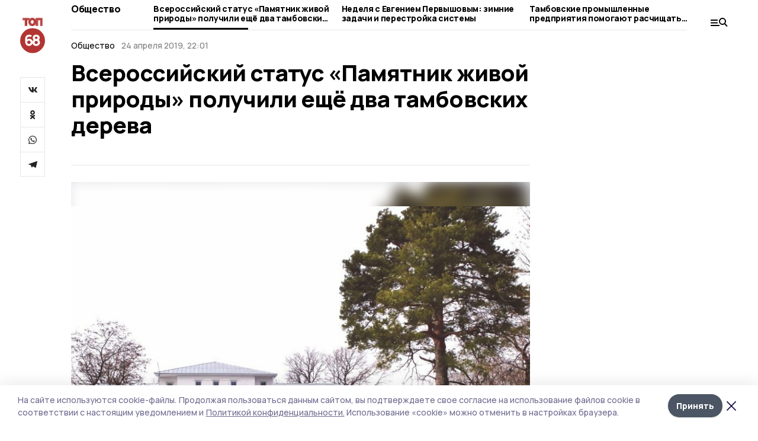

--- FILE ---
content_type: text/html; charset=utf-8
request_url: https://top68.ru/news/society/2019-04-24/vserossiyskiy-status-pamyatnik-zhivoy-prirody-poluchili-eschyo-dva-tambovskih-dereva-59488
body_size: 32107
content:
<!doctype html>
<html data-n-head-ssr lang="ru" data-n-head="%7B%22lang%22:%7B%22ssr%22:%22ru%22%7D%7D">
  <head >
    <title>Всероссийский статус «Памятник живой природы» получили ещё два тамбовских дерева</title><meta data-n-head="ssr" charset="utf-8"><meta data-n-head="ssr" data-hid="og:url" property="og:url" content="https://top68.ru/news/society/2019-04-24/vserossiyskiy-status-pamyatnik-zhivoy-prirody-poluchili-eschyo-dva-tambovskih-dereva-59488"><meta data-n-head="ssr" data-hid="og:type" property="og:type" content="article"><meta data-n-head="ssr" name="viewport" content="width=1300"><meta data-n-head="ssr" name="yandex-verification" content="433179aaec5d874d"><meta data-n-head="ssr" name="zen-verification" content="6HcbE5hVpiq19dnbuvk9zm26TpFh4oMj89qwwpiXQALfG9ANmKDPsPWjgTklyO3T"><meta data-n-head="ssr" name="google-site-verification" content="8pdyt2MELuhmdvSFi29I0lMPknD-_ek4wyH1EepaaGo"><meta data-n-head="ssr" data-hid="og:title" property="og:title" content="Всероссийский статус «Памятник живой природы» получили ещё два тамбовских дерева"><meta data-n-head="ssr" data-hid="og:description" property="og:description" content="Всероссийский статус «Памятник живой природы» получили ещё два тамбовских дерева"><meta data-n-head="ssr" data-hid="description" name="description" content="Всероссийский статус «Памятник живой природы» получили ещё два тамбовских дерева"><meta data-n-head="ssr" data-hid="keywords" name="keywords" content="природа, памятник"><meta data-n-head="ssr" data-hid="og:image" property="og:image" content="https://api.top68.ru/attachments/76a2824d2a78528b429be4ffa2947b89716f3af3/store/crop/0/46/900/506/900/506/0/5a08f9af9e7fd6987467aad7e8e958d8a598aafe804dcb99ab76f6561e79/123.jpg"><link data-n-head="ssr" rel="preconnect" href="https://fonts.gstatic.com"><link data-n-head="ssr" rel="stylesheet" href="https://fonts.googleapis.com/css2?family=Arimo:wght@400;700&amp;family=Inter:wght@400;700&amp;family=Manrope:wght@400;500;600;700;800&amp;family=Montserrat:wght@400;700&amp;display=swap"><link data-n-head="ssr" rel="icon" href="https://api.top68.ru/attachments/2b64d9007a691691324f8e811245a226e11a24b0/store/0e459dedef152001d336c352fd62464ceace04e887ef884b91ae9b90157f/favicon+%282%29.ico"><link data-n-head="ssr" rel="stylesheet" href="https://fonts.googleapis.com/css2?family=Fira+Sans+Extra+Condensed:wght@800&amp;display=swap"><link data-n-head="ssr" rel="canonical" href="https://top68.ru/news/society/2019-04-24/vserossiyskiy-status-pamyatnik-zhivoy-prirody-poluchili-eschyo-dva-tambovskih-dereva-59488"><script data-n-head="ssr" src="https://yastatic.net/pcode/adfox/loader.js" crossorigin="anonymous"></script><script data-n-head="ssr" type="application/ld+json">{
              "@context": "https://schema.org",
              "@type": "Organization",
              "name": "ТОП68",
              "url": "https://top68.ru",
              "logo": {
                "@type": "ImageObject",
                "url": "https://api.top68.ru/attachments/b3c720d3c062de824a8c0e65c06c46f79c959e9f/store/933acc668aa1518e773e00c9d8ec9756117c22da5d2f82e639ffba13c4d2/top68.svg"
              }
          }</script><script data-n-head="ssr" type="text/javascript" src="https://vk.com/js/api/openapi.js?168"></script><script data-n-head="ssr" type="application/ld+json">{
            "@context": "https://schema.org",
            "@type": "NewsArticle",
            "mainEntityOfPage": {
              "@type": "WebPage",
              "@id": "https://top68.ru/news/society/2019-04-24/vserossiyskiy-status-pamyatnik-zhivoy-prirody-poluchili-eschyo-dva-tambovskih-dereva-59488"
            },
            "headline" : "Всероссийский статус «Памятник живой природы» получили ещё два тамбовских дерева",
            "image": [
              "https://api.top68.ru/attachments/76a2824d2a78528b429be4ffa2947b89716f3af3/store/crop/0/46/900/506/900/506/0/5a08f9af9e7fd6987467aad7e8e958d8a598aafe804dcb99ab76f6561e79/123.jpg"
            ],
            "datePublished": "2019-04-24T22:01:24.000+03:00",
            "author": [{"@type":"Person","name":"Ольга Смыкова"}],
            "publisher": {
              "@type": "Organization",
              "name": "ТОП68",
              "logo": {
                "@type": "ImageObject",
                "url": "https://api.top68.ru/attachments/b3c720d3c062de824a8c0e65c06c46f79c959e9f/store/933acc668aa1518e773e00c9d8ec9756117c22da5d2f82e639ffba13c4d2/top68.svg"
              }
            },
            "description": "null"
          }</script><link rel="preload" href="/_nuxt/2eeaf0c.js" as="script"><link rel="preload" href="/_nuxt/b02d1a6.js" as="script"><link rel="preload" href="/_nuxt/c25e4f1.js" as="script"><link rel="preload" href="/_nuxt/c16a920.js" as="script"><link rel="preload" href="/_nuxt/7e80cc1.js" as="script"><link rel="preload" href="/_nuxt/5ee2f72.js" as="script"><link rel="preload" href="/_nuxt/eeb2710.js" as="script"><link rel="preload" href="/_nuxt/b94314d.js" as="script"><style data-vue-ssr-id="54b08540:0 37e98faf:0 53f61d5f:0 5d3964c8:0 527dd3f5:0 164f9dfa:0 0bc78b3e:0 48139846:0 14071e12:0 5b8441ae:0 7c2dce6c:0 511952ee:0 1221deb2:0 cbba6ba4:0 3014cd2b:0 97470af2:0 26a775dc:0 5cc59a97:0 2a6ac2fc:0 18569bc9:0 3b87a648:0 da892aca:0 4b1bea51:0">/*! tailwindcss v2.1.2 | MIT License | https://tailwindcss.com*//*! modern-normalize v1.1.0 | MIT License | https://github.com/sindresorhus/modern-normalize */

/*
Document
========
*/

/**
Use a better box model (opinionated).
*/

*,
::before,
::after {
	box-sizing: border-box;
}

/**
Use a more readable tab size (opinionated).
*/

html {
	-moz-tab-size: 4;
	-o-tab-size: 4;
	   tab-size: 4;
}

/**
1. Correct the line height in all browsers.
2. Prevent adjustments of font size after orientation changes in iOS.
*/

html {
	line-height: 1.15; /* 1 */
	-webkit-text-size-adjust: 100%; /* 2 */
}

/*
Sections
========
*/

/**
Remove the margin in all browsers.
*/

body {
	margin: 0;
}

/**
Improve consistency of default fonts in all browsers. (https://github.com/sindresorhus/modern-normalize/issues/3)
*/

body {
	font-family:
		system-ui,
		-apple-system, /* Firefox supports this but not yet `system-ui` */
		'Segoe UI',
		Roboto,
		Helvetica,
		Arial,
		sans-serif,
		'Apple Color Emoji',
		'Segoe UI Emoji';
}

/*
Grouping content
================
*/

/**
1. Add the correct height in Firefox.
2. Correct the inheritance of border color in Firefox. (https://bugzilla.mozilla.org/show_bug.cgi?id=190655)
*/

hr {
	height: 0; /* 1 */
	color: inherit; /* 2 */
}

/*
Text-level semantics
====================
*/

/**
Add the correct text decoration in Chrome, Edge, and Safari.
*/

abbr[title] {
	-webkit-text-decoration: underline dotted;
	        text-decoration: underline dotted;
}

/**
Add the correct font weight in Edge and Safari.
*/

b,
strong {
	font-weight: bolder;
}

/**
1. Improve consistency of default fonts in all browsers. (https://github.com/sindresorhus/modern-normalize/issues/3)
2. Correct the odd 'em' font sizing in all browsers.
*/

code,
kbd,
samp,
pre {
	font-family:
		ui-monospace,
		SFMono-Regular,
		Consolas,
		'Liberation Mono',
		Menlo,
		monospace; /* 1 */
	font-size: 1em; /* 2 */
}

/**
Add the correct font size in all browsers.
*/

small {
	font-size: 80%;
}

/**
Prevent 'sub' and 'sup' elements from affecting the line height in all browsers.
*/

sub,
sup {
	font-size: 75%;
	line-height: 0;
	position: relative;
	vertical-align: baseline;
}

sub {
	bottom: -0.25em;
}

sup {
	top: -0.5em;
}

/*
Tabular data
============
*/

/**
1. Remove text indentation from table contents in Chrome and Safari. (https://bugs.chromium.org/p/chromium/issues/detail?id=999088, https://bugs.webkit.org/show_bug.cgi?id=201297)
2. Correct table border color inheritance in all Chrome and Safari. (https://bugs.chromium.org/p/chromium/issues/detail?id=935729, https://bugs.webkit.org/show_bug.cgi?id=195016)
*/

table {
	text-indent: 0; /* 1 */
	border-color: inherit; /* 2 */
}

/*
Forms
=====
*/

/**
1. Change the font styles in all browsers.
2. Remove the margin in Firefox and Safari.
*/

button,
input,
optgroup,
select,
textarea {
	font-family: inherit; /* 1 */
	font-size: 100%; /* 1 */
	line-height: 1.15; /* 1 */
	margin: 0; /* 2 */
}

/**
Remove the inheritance of text transform in Edge and Firefox.
1. Remove the inheritance of text transform in Firefox.
*/

button,
select { /* 1 */
	text-transform: none;
}

/**
Correct the inability to style clickable types in iOS and Safari.
*/

button,
[type='button'],
[type='reset'],
[type='submit'] {
	-webkit-appearance: button;
}

/**
Remove the inner border and padding in Firefox.
*/

::-moz-focus-inner {
	border-style: none;
	padding: 0;
}

/**
Restore the focus styles unset by the previous rule.
*/

:-moz-focusring {
	outline: 1px dotted ButtonText;
}

/**
Remove the additional ':invalid' styles in Firefox.
See: https://github.com/mozilla/gecko-dev/blob/2f9eacd9d3d995c937b4251a5557d95d494c9be1/layout/style/res/forms.css#L728-L737
*/

:-moz-ui-invalid {
	box-shadow: none;
}

/**
Remove the padding so developers are not caught out when they zero out 'fieldset' elements in all browsers.
*/

legend {
	padding: 0;
}

/**
Add the correct vertical alignment in Chrome and Firefox.
*/

progress {
	vertical-align: baseline;
}

/**
Correct the cursor style of increment and decrement buttons in Safari.
*/

::-webkit-inner-spin-button,
::-webkit-outer-spin-button {
	height: auto;
}

/**
1. Correct the odd appearance in Chrome and Safari.
2. Correct the outline style in Safari.
*/

[type='search'] {
	-webkit-appearance: textfield; /* 1 */
	outline-offset: -2px; /* 2 */
}

/**
Remove the inner padding in Chrome and Safari on macOS.
*/

::-webkit-search-decoration {
	-webkit-appearance: none;
}

/**
1. Correct the inability to style clickable types in iOS and Safari.
2. Change font properties to 'inherit' in Safari.
*/

::-webkit-file-upload-button {
	-webkit-appearance: button; /* 1 */
	font: inherit; /* 2 */
}

/*
Interactive
===========
*/

/*
Add the correct display in Chrome and Safari.
*/

summary {
	display: list-item;
}/**
 * Manually forked from SUIT CSS Base: https://github.com/suitcss/base
 * A thin layer on top of normalize.css that provides a starting point more
 * suitable for web applications.
 */

/**
 * Removes the default spacing and border for appropriate elements.
 */

blockquote,
dl,
dd,
h1,
h2,
h3,
h4,
h5,
h6,
hr,
figure,
p,
pre {
  margin: 0;
}

button {
  background-color: transparent;
  background-image: none;
}

/**
 * Work around a Firefox/IE bug where the transparent `button` background
 * results in a loss of the default `button` focus styles.
 */

button:focus {
  outline: 1px dotted;
  outline: 5px auto -webkit-focus-ring-color;
}

fieldset {
  margin: 0;
  padding: 0;
}

ol,
ul {
  list-style: none;
  margin: 0;
  padding: 0;
}

/**
 * Tailwind custom reset styles
 */

/**
 * 1. Use the user's configured `sans` font-family (with Tailwind's default
 *    sans-serif font stack as a fallback) as a sane default.
 * 2. Use Tailwind's default "normal" line-height so the user isn't forced
 *    to override it to ensure consistency even when using the default theme.
 */

html {
  font-family: Manrope, sans-serif; /* 1 */
  line-height: 1.5; /* 2 */
}


/**
 * Inherit font-family and line-height from `html` so users can set them as
 * a class directly on the `html` element.
 */

body {
  font-family: inherit;
  line-height: inherit;
}

/**
 * 1. Prevent padding and border from affecting element width.
 *
 *    We used to set this in the html element and inherit from
 *    the parent element for everything else. This caused issues
 *    in shadow-dom-enhanced elements like <details> where the content
 *    is wrapped by a div with box-sizing set to `content-box`.
 *
 *    https://github.com/mozdevs/cssremedy/issues/4
 *
 *
 * 2. Allow adding a border to an element by just adding a border-width.
 *
 *    By default, the way the browser specifies that an element should have no
 *    border is by setting it's border-style to `none` in the user-agent
 *    stylesheet.
 *
 *    In order to easily add borders to elements by just setting the `border-width`
 *    property, we change the default border-style for all elements to `solid`, and
 *    use border-width to hide them instead. This way our `border` utilities only
 *    need to set the `border-width` property instead of the entire `border`
 *    shorthand, making our border utilities much more straightforward to compose.
 *
 *    https://github.com/tailwindcss/tailwindcss/pull/116
 */

*,
::before,
::after {
  box-sizing: border-box; /* 1 */
  border-width: 0; /* 2 */
  border-style: solid; /* 2 */
  border-color: #e5e7eb; /* 2 */
}

/*
 * Ensure horizontal rules are visible by default
 */

hr {
  border-top-width: 1px;
}

/**
 * Undo the `border-style: none` reset that Normalize applies to images so that
 * our `border-{width}` utilities have the expected effect.
 *
 * The Normalize reset is unnecessary for us since we default the border-width
 * to 0 on all elements.
 *
 * https://github.com/tailwindcss/tailwindcss/issues/362
 */

img {
  border-style: solid;
}

textarea {
  resize: vertical;
}

input::-moz-placeholder, textarea::-moz-placeholder {
  opacity: 1;
  color: #9ca3af;
}

input:-ms-input-placeholder, textarea:-ms-input-placeholder {
  opacity: 1;
  color: #9ca3af;
}

input::placeholder,
textarea::placeholder {
  opacity: 1;
  color: #9ca3af;
}

button,
[role="button"] {
  cursor: pointer;
}

table {
  border-collapse: collapse;
}

h1,
h2,
h3,
h4,
h5,
h6 {
  font-size: inherit;
  font-weight: inherit;
}

/**
 * Reset links to optimize for opt-in styling instead of
 * opt-out.
 */

a {
  color: inherit;
  text-decoration: inherit;
}

/**
 * Reset form element properties that are easy to forget to
 * style explicitly so you don't inadvertently introduce
 * styles that deviate from your design system. These styles
 * supplement a partial reset that is already applied by
 * normalize.css.
 */

button,
input,
optgroup,
select,
textarea {
  padding: 0;
  line-height: inherit;
  color: inherit;
}

/**
 * Use the configured 'mono' font family for elements that
 * are expected to be rendered with a monospace font, falling
 * back to the system monospace stack if there is no configured
 * 'mono' font family.
 */

pre,
code,
kbd,
samp {
  font-family: ui-monospace, SFMono-Regular, Menlo, Monaco, Consolas, "Liberation Mono", "Courier New", monospace;
}

/**
 * Make replaced elements `display: block` by default as that's
 * the behavior you want almost all of the time. Inspired by
 * CSS Remedy, with `svg` added as well.
 *
 * https://github.com/mozdevs/cssremedy/issues/14
 */

img,
svg,
video,
canvas,
audio,
iframe,
embed,
object {
  display: block;
  vertical-align: middle;
}

/**
 * Constrain images and videos to the parent width and preserve
 * their intrinsic aspect ratio.
 *
 * https://github.com/mozdevs/cssremedy/issues/14
 */

img,
video {
  max-width: 100%;
  height: auto;
}*{--tw-shadow:0 0 #0000;--tw-ring-inset:var(--tw-empty,/*!*/ /*!*/);--tw-ring-offset-width:0px;--tw-ring-offset-color:#fff;--tw-ring-color:rgba(59, 130, 246, 0.5);--tw-ring-offset-shadow:0 0 #0000;--tw-ring-shadow:0 0 #0000;}.pointer-events-none{pointer-events:none;}.relative{position:relative;}.absolute{position:absolute;}.sticky{position:sticky;}.static{position:static;}.fixed{position:fixed;}.left-0{left:0px;}.top-0{top:0px;}.top-4{top:1rem;}.right-2{right:0.5rem;}.right-4{right:1rem;}.bottom-0{bottom:0px;}.right-8{right:2rem;}.left-auto{left:auto;}.right-0{right:0px;}.left-6{left:1.5rem;}.bottom-6{bottom:1.5rem;}.-right-10{right:-2.5rem;}.-left-10{left:-2.5rem;}.top-14{top:3.5rem;}.top-2{top:0.5rem;}.right-5{right:1.25rem;}.bottom-5{bottom:1.25rem;}.left-2{left:0.5rem;}.bottom-2{bottom:0.5rem;}.-right-6{right:-1.5rem;}.-left-6{left:-1.5rem;}.left-4{left:1rem;}.bottom-4{bottom:1rem;}.right-6{right:1.5rem;}.bottom-8{bottom:2rem;}.top-6{top:1.5rem;}.top-3{top:0.75rem;}.z-50{z-index:50;}.z-10{z-index:10;}.m-4{margin:1rem;}.m-5{margin:1.25rem;}.m-0{margin:0px;}.m-6{margin:1.5rem;}.m-10{margin:2.5rem;}.my-6{margin-top:1.5rem;margin-bottom:1.5rem;}.mx-auto{margin-left:auto;margin-right:auto;}.mx-9{margin-left:2.25rem;margin-right:2.25rem;}.-mx-4{margin-left:-1rem;margin-right:-1rem;}.my-4{margin-top:1rem;margin-bottom:1rem;}.my-2{margin-top:0.5rem;margin-bottom:0.5rem;}.my-0{margin-top:0px;margin-bottom:0px;}.my-8{margin-top:2rem;margin-bottom:2rem;}.mx-5{margin-left:1.25rem;margin-right:1.25rem;}.-mx-8{margin-left:-2rem;margin-right:-2rem;}.mx-4{margin-left:1rem;margin-right:1rem;}.mx-0{margin-left:0px;margin-right:0px;}.mx-3{margin-left:0.75rem;margin-right:0.75rem;}.my-5{margin-top:1.25rem;margin-bottom:1.25rem;}.my-12{margin-top:3rem;margin-bottom:3rem;}.mx-14{margin-left:3.5rem;margin-right:3.5rem;}.-mx-6{margin-left:-1.5rem;margin-right:-1.5rem;}.-mx-11{margin-left:-2.75rem;margin-right:-2.75rem;}.mr-2{margin-right:0.5rem;}.mb-3{margin-bottom:0.75rem;}.mb-2{margin-bottom:0.5rem;}.mt-2{margin-top:0.5rem;}.mb-6{margin-bottom:1.5rem;}.mt-20{margin-top:5rem;}.mb-5{margin-bottom:1.25rem;}.mb-0{margin-bottom:0px;}.mr-4{margin-right:1rem;}.mb-1{margin-bottom:0.25rem;}.mb-10{margin-bottom:2.5rem;}.mb-12{margin-bottom:3rem;}.mr-3{margin-right:0.75rem;}.ml-auto{margin-left:auto;}.-mt-1{margin-top:-0.25rem;}.mr-10{margin-right:2.5rem;}.mb-4{margin-bottom:1rem;}.mb-8{margin-bottom:2rem;}.mt-1{margin-top:0.25rem;}.mt-4{margin-top:1rem;}.mt-6{margin-top:1.5rem;}.mr-5{margin-right:1.25rem;}.mt-8{margin-top:2rem;}.-mr-4{margin-right:-1rem;}.mr-0{margin-right:0px;}.mr-9{margin-right:2.25rem;}.mr-16{margin-right:4rem;}.mt-10{margin-top:2.5rem;}.mr-1{margin-right:0.25rem;}.mr-6{margin-right:1.5rem;}.mt-5{margin-top:1.25rem;}.mt-3{margin-top:0.75rem;}.-mt-6{margin-top:-1.5rem;}.mr-8{margin-right:2rem;}.mb-7{margin-bottom:1.75rem;}.mt-0{margin-top:0px;}.ml-4{margin-left:1rem;}.mb-9{margin-bottom:2.25rem;}.ml-5{margin-left:1.25rem;}.mr-12{margin-right:3rem;}.mr-14{margin-right:3.5rem;}.ml-0{margin-left:0px;}.mt-16{margin-top:4rem;}.ml-10{margin-left:2.5rem;}.ml-12{margin-left:3rem;}.-ml-4{margin-left:-1rem;}.block{display:block;}.inline-block{display:inline-block;}.flex{display:flex;}.table{display:table;}.\!table{display:table !important;}.grid{display:grid;}.hidden{display:none;}.h-0{height:0px;}.h-full{height:100%;}.h-auto{height:auto;}.h-12{height:3rem;}.h-screen{height:100vh;}.w-full{width:100%;}.w-auto{width:auto;}.w-16{width:4rem;}.w-1\/4{width:25%;}.w-3\/4{width:75%;}.w-1\/2{width:50%;}.min-w-full{min-width:100%;}.max-w-full{max-width:100%;}.flex-shrink-0{flex-shrink:0;}.flex-grow-0{flex-grow:0;}.border-collapse{border-collapse:collapse;}.transform{--tw-translate-x:0;--tw-translate-y:0;--tw-rotate:0;--tw-skew-x:0;--tw-skew-y:0;--tw-scale-x:1;--tw-scale-y:1;transform:translateX(var(--tw-translate-x)) translateY(var(--tw-translate-y)) rotate(var(--tw-rotate)) skewX(var(--tw-skew-x)) skewY(var(--tw-skew-y)) scaleX(var(--tw-scale-x)) scaleY(var(--tw-scale-y));}.cursor-pointer{cursor:pointer;}.appearance-none{-webkit-appearance:none;-moz-appearance:none;appearance:none;}.grid-cols-3{grid-template-columns:repeat(3, minmax(0, 1fr));}.grid-cols-1{grid-template-columns:repeat(1, minmax(0, 1fr));}.grid-cols-2{grid-template-columns:repeat(2, minmax(0, 1fr));}.grid-cols-4{grid-template-columns:repeat(4, minmax(0, 1fr));}.flex-col{flex-direction:column;}.flex-wrap{flex-wrap:wrap;}.flex-nowrap{flex-wrap:nowrap;}.items-center{align-items:center;}.items-end{align-items:flex-end;}.justify-between{justify-content:space-between;}.justify-center{justify-content:center;}.justify-end{justify-content:flex-end;}.gap-3{gap:0.75rem;}.gap-10{gap:2.5rem;}.gap-5{gap:1.25rem;}.gap-6{gap:1.5rem;}.gap-14{gap:3.5rem;}.gap-4{gap:1rem;}.gap-2{gap:0.5rem;}.gap-16{gap:4rem;}.gap-9{gap:2.25rem;}.gap-8{gap:2rem;}.gap-12{gap:3rem;}.gap-1{gap:0.25rem;}.gap-7{gap:1.75rem;}.overflow-hidden{overflow:hidden;}.overflow-auto{overflow:auto;}.overflow-visible{overflow:visible;}.whitespace-nowrap{white-space:nowrap;}.break-all{word-break:break-all;}.rounded-none{border-radius:0px;}.rounded-full{border-radius:9999px;}.rounded{border-radius:0.25rem;}.rounded-lg{border-radius:0.5rem;}.rounded-2xl{border-radius:1rem;}.rounded-3xl{border-radius:1.5rem;}.border{border-width:1px;}.border-4{border-width:4px;}.border-b{border-bottom-width:1px;}.border-t{border-top-width:1px;}.border-none{border-style:none;}.border-dashed{border-style:dashed;}.border-black{--tw-border-opacity:1;border-color:rgba(0, 0, 0, var(--tw-border-opacity));}.border-blue-500{--tw-border-opacity:1;border-color:rgba(59, 130, 246, var(--tw-border-opacity));}.bg-gray-200{--tw-bg-opacity:1;background-color:rgba(229, 231, 235, var(--tw-bg-opacity));}.bg-white{--tw-bg-opacity:1;background-color:rgba(255, 255, 255, var(--tw-bg-opacity));}.bg-gray-100{--tw-bg-opacity:1;background-color:rgba(243, 244, 246, var(--tw-bg-opacity));}.bg-black{--tw-bg-opacity:1;background-color:rgba(0, 0, 0, var(--tw-bg-opacity));}.bg-gray-600{--tw-bg-opacity:1;background-color:rgba(75, 85, 99, var(--tw-bg-opacity));}.bg-gray-50{--tw-bg-opacity:1;background-color:rgba(249, 250, 251, var(--tw-bg-opacity));}.bg-transparent{background-color:transparent;}.bg-cover{background-size:cover;}.bg-center{background-position:center;}.bg-top{background-position:top;}.bg-no-repeat{background-repeat:no-repeat;}.object-contain{-o-object-fit:contain;object-fit:contain;}.object-cover{-o-object-fit:cover;object-fit:cover;}.object-center{-o-object-position:center;object-position:center;}.p-6{padding:1.5rem;}.p-4{padding:1rem;}.p-2{padding:0.5rem;}.p-3{padding:0.75rem;}.p-8{padding:2rem;}.p-0{padding:0px;}.p-5{padding:1.25rem;}.p-11{padding:2.75rem;}.py-5{padding-top:1.25rem;padding-bottom:1.25rem;}.px-0{padding-left:0px;padding-right:0px;}.px-4{padding-left:1rem;padding-right:1rem;}.py-1{padding-top:0.25rem;padding-bottom:0.25rem;}.px-20{padding-left:5rem;padding-right:5rem;}.px-5{padding-left:1.25rem;padding-right:1.25rem;}.py-4{padding-top:1rem;padding-bottom:1rem;}.px-6{padding-left:1.5rem;padding-right:1.5rem;}.py-3{padding-top:0.75rem;padding-bottom:0.75rem;}.py-6{padding-top:1.5rem;padding-bottom:1.5rem;}.px-2{padding-left:0.5rem;padding-right:0.5rem;}.py-2{padding-top:0.5rem;padding-bottom:0.5rem;}.px-3{padding-left:0.75rem;padding-right:0.75rem;}.px-8{padding-left:2rem;padding-right:2rem;}.px-7{padding-left:1.75rem;padding-right:1.75rem;}.px-12{padding-left:3rem;padding-right:3rem;}.pt-2{padding-top:0.5rem;}.pb-3{padding-bottom:0.75rem;}.pt-3{padding-top:0.75rem;}.pb-5{padding-bottom:1.25rem;}.pb-6{padding-bottom:1.5rem;}.pt-4{padding-top:1rem;}.pb-2{padding-bottom:0.5rem;}.pt-6{padding-top:1.5rem;}.pl-4{padding-left:1rem;}.pb-12{padding-bottom:3rem;}.pl-12{padding-left:3rem;}.pr-4{padding-right:1rem;}.pb-1{padding-bottom:0.25rem;}.pb-0{padding-bottom:0px;}.pb-7{padding-bottom:1.75rem;}.pb-4{padding-bottom:1rem;}.pr-6{padding-right:1.5rem;}.pb-8{padding-bottom:2rem;}.pt-5{padding-top:1.25rem;}.pt-0{padding-top:0px;}.pb-10{padding-bottom:2.5rem;}.pt-8{padding-top:2rem;}.pl-8{padding-left:2rem;}.pt-1{padding-top:0.25rem;}.pl-3{padding-left:0.75rem;}.pl-6{padding-left:1.5rem;}.text-center{text-align:center;}.text-left{text-align:left;}.font-sans{font-family:Manrope, sans-serif;}.font-serif{font-family:ui-serif, Georgia, Cambria, "Times New Roman", Times, serif;}.text-xs{font-size:11px;}.text-base{font-size:14px;}.text-2xl{font-size:22px;}.text-lg{font-size:16px;}.text-3xl{font-size:28px;}.text-xl{font-size:18px;}.text-sm{font-size:12px;}.text-4xl{font-size:38px;}.font-bold{font-weight:800;}.font-semibold{font-weight:600;}.font-medium{font-weight:500;}.font-normal{font-weight:500;}.leading-tight{line-height:1.16;}.leading-none{line-height:1;}.leading-relaxed{line-height:1.55;}.leading-6{line-height:1.5rem;}.leading-normal{line-height:1.29;}.tracking-tight{letter-spacing:-0.025em;}.text-black{--tw-text-opacity:1;color:rgba(0, 0, 0, var(--tw-text-opacity));}.text-white{--tw-text-opacity:1;color:rgba(255, 255, 255, var(--tw-text-opacity));}.text-blue-500{--tw-text-opacity:1;color:rgba(59, 130, 246, var(--tw-text-opacity));}.text-gray-600{--tw-text-opacity:1;color:rgba(75, 85, 99, var(--tw-text-opacity));}.underline{text-decoration:underline;}.placeholder-black::-moz-placeholder{--tw-placeholder-opacity:1;color:rgba(0, 0, 0, var(--tw-placeholder-opacity));}.placeholder-black:-ms-input-placeholder{--tw-placeholder-opacity:1;color:rgba(0, 0, 0, var(--tw-placeholder-opacity));}.placeholder-black::placeholder{--tw-placeholder-opacity:1;color:rgba(0, 0, 0, var(--tw-placeholder-opacity));}.opacity-40{opacity:0.4;}.opacity-25{opacity:0.25;}.opacity-100{opacity:1;}.opacity-50{opacity:0.5;}.opacity-0{opacity:0;}.opacity-60{opacity:0.6;}.opacity-90{opacity:0.9;}.opacity-70{opacity:0.7;}.opacity-30{opacity:0.3;}.shadow-none{--tw-shadow:0 0 #0000;box-shadow:var(--tw-ring-offset-shadow, 0 0 #0000), var(--tw-ring-shadow, 0 0 #0000), var(--tw-shadow);}.shadow{--tw-shadow:0 1px 3px 0 rgba(0, 0, 0, 0.1), 0 1px 2px 0 rgba(0, 0, 0, 0.06);box-shadow:var(--tw-ring-offset-shadow, 0 0 #0000), var(--tw-ring-shadow, 0 0 #0000), var(--tw-shadow);}.shadow-xl{--tw-shadow:0 20px 25px -5px rgba(0, 0, 0, 0.1), 0 10px 10px -5px rgba(0, 0, 0, 0.04);box-shadow:var(--tw-ring-offset-shadow, 0 0 #0000), var(--tw-ring-shadow, 0 0 #0000), var(--tw-shadow);}.shadow-2xl{--tw-shadow:0 25px 50px -12px rgba(0, 0, 0, 0.25);box-shadow:var(--tw-ring-offset-shadow, 0 0 #0000), var(--tw-ring-shadow, 0 0 #0000), var(--tw-shadow);}.outline-none{outline:2px solid transparent;outline-offset:2px;}.filter{--tw-blur:var(--tw-empty,/*!*/ /*!*/);--tw-brightness:var(--tw-empty,/*!*/ /*!*/);--tw-contrast:var(--tw-empty,/*!*/ /*!*/);--tw-grayscale:var(--tw-empty,/*!*/ /*!*/);--tw-hue-rotate:var(--tw-empty,/*!*/ /*!*/);--tw-invert:var(--tw-empty,/*!*/ /*!*/);--tw-saturate:var(--tw-empty,/*!*/ /*!*/);--tw-sepia:var(--tw-empty,/*!*/ /*!*/);--tw-drop-shadow:var(--tw-empty,/*!*/ /*!*/);filter:var(--tw-blur) var(--tw-brightness) var(--tw-contrast) var(--tw-grayscale) var(--tw-hue-rotate) var(--tw-invert) var(--tw-saturate) var(--tw-sepia) var(--tw-drop-shadow);}.blur{--tw-blur:blur(8px);}.transition{transition-property:background-color, border-color, color, fill, stroke, opacity, box-shadow, transform, filter, -webkit-backdrop-filter;transition-property:background-color, border-color, color, fill, stroke, opacity, box-shadow, transform, filter, backdrop-filter;transition-property:background-color, border-color, color, fill, stroke, opacity, box-shadow, transform, filter, backdrop-filter, -webkit-backdrop-filter;transition-timing-function:cubic-bezier(0.4, 0, 0.2, 1);transition-duration:150ms;}.transition-opacity{transition-property:opacity;transition-timing-function:cubic-bezier(0.4, 0, 0.2, 1);transition-duration:150ms;}.duration-300{transition-duration:300ms;}.duration-200{transition-duration:200ms;}.hover\:bg-gray-50:hover{--tw-bg-opacity:1;background-color:rgba(249, 250, 251, var(--tw-bg-opacity));}.hover\:bg-white:hover{--tw-bg-opacity:1;background-color:rgba(255, 255, 255, var(--tw-bg-opacity));}.hover\:underline:hover{text-decoration:underline;}.hover\:opacity-80:hover{opacity:0.8;}.hover\:opacity-100:hover{opacity:1;}
.bg-img{position:relative;height:0px;--tw-bg-opacity:1;background-color:rgba(229, 231, 235, var(--tw-bg-opacity));background-size:cover;padding-bottom:67%}.bg-img img{position:absolute;height:100%;width:100%;-o-object-fit:cover;object-fit:cover}.cm-button{cursor:pointer;padding:0.75rem;font-weight:800;--tw-text-opacity:1;color:rgba(255, 255, 255, var(--tw-text-opacity));background:#6a95bc}.cm-button.__lg{padding-left:1.5rem;font-size:20px}.cm-title{margin-bottom:0.5rem;font-weight:800;letter-spacing:-0.025em;font-size:20px}.cm-subtitle{margin-bottom:0.75rem;font-weight:800;letter-spacing:-0.025em;font-size:20px}.cm-lead{margin-bottom:1rem;font-size:16px;letter-spacing:-0.025em}.cm-meta{margin-bottom:1rem}.cm-meta a, .cm-meta span{margin-right:0.75rem}.cm-meta a:last-child, .cm-meta span:last-child{opacity:0.5}body:not(.desktop) .mobile-cols{display:grid;gap:0.5rem;grid-template-columns:28px 1fr}body.desktop .cm-title{margin-bottom:1.25rem;font-size:38px;line-height:1.16}body.desktop .cm-subtitle{font-size:28px}body.desktop .cm-lead{margin-bottom:2rem;font-size:22px}body.desktop .cm-button.__lg{padding-left:1.75rem;font-size:28px}body.desktop div.cols.section{display:grid;grid-template-columns:775px 240px;gap:25px}body.desktop div.cols.section.mb-0{margin-bottom:0px}body.desktop section.cols{display:grid;grid-template-columns:775px 240px;gap:25px}body.desktop section.cols.mb-0{margin-bottom:0px}.f-label{margin-bottom:1.5rem;display:block}.f-title{margin-bottom:0.5rem;font-size:16px;font-weight:400}.f-input{display:block;width:100%;-webkit-appearance:none;-moz-appearance:none;appearance:none;border-radius:0px;padding-left:1.25rem;padding-right:1.25rem;padding-top:1rem;padding-bottom:1rem;font-size:16px;background:#eeeef1;font-weight:700}.f-input[type=email]{color:#5681a8}select.f-input{background:#eeeef1 calc(100% - 20px) 50% url([data-uri]) no-repeat}.f-checkbox, .f-radio{cursor:pointer;-webkit-appearance:none;-moz-appearance:none;appearance:none;border-radius:0px}.f-checkbox,.f-radio{width:20px;height:20px;flex:0 0 auto;background:url([data-uri])}.f-checkbox.__active,.f-checkbox:checked,.f-radio.__active,.f-radio:checked{background:url([data-uri])}.f-radio{background:url([data-uri])}.f-radio.__active,.f-radio:checked{background:url([data-uri])}.f-checkbox-label, .f-radio-label{margin-bottom:1.5rem;display:flex;align-items:center}.f-checkbox-title, .f-radio-title{margin-left:1rem;font-size:16px}body.desktop .f-title{margin-bottom:1rem;font-size:18px}body.desktop .f-checkbox-title, body.desktop .f-input, body.desktop .f-radio-title{font-size:18px}.fade-enter, .fade-leave-to{opacity:0}.fade-enter-active,.fade-leave-active{transition:opacity .2s ease}.fade-up-enter-active,.fade-up-leave-active{transition:all .35s}.fade-up-enter, .fade-up-leave-to{opacity:0}.fade-up-enter,.fade-up-leave-to{transform:translateY(-20px)}html{font-size:14px;font-weight:500;line-height:1.29;--block-width:700px;--active-color:#dce2ed}html.locked{overflow:hidden}ul{margin-left:2rem;list-style-type:disc}ol{margin-left:2rem;list-style-type:decimal}.container{padding-left:1rem;padding-right:1rem}iframe, img, video{max-width:100%}[lazy=error]{background-position:50%!important;background-size:60px!important;background-repeat:no-repeat!important}body.desktop .container{margin-left:auto;margin-right:auto;padding-left:0px;padding-right:0px;width:1220px}body.desktop [lazy=error]{background-size:80px!important}
.nuxt-progress{position:fixed;top:0;left:0;right:0;height:2px;width:0;opacity:1;transition:width .1s,opacity .4s;background-color:var(--active-color);z-index:999999}.nuxt-progress.nuxt-progress-notransition{transition:none}.nuxt-progress-failed{background-color:red}
.page[data-v-be8820c2]{min-height:100vh}.top-banner[data-v-be8820c2]{margin-left:auto;margin-right:auto;width:300px}body.desktop .top-banner[data-v-be8820c2]{width:1250px}body.desktop .page[data-v-be8820c2]{display:grid;grid-template-columns:50px 1040px 50px;gap:40px}body.desktop .page.__local[data-v-be8820c2]{grid-template-columns:100px 1040px 50px;width:1270px}body.desktop .page.__local .logo[data-v-be8820c2]{width:100%}body.desktop .logo-container[data-v-be8820c2], body.desktop .menu-trigger[data-v-be8820c2]{position:sticky}body.desktop .logo-container[data-v-be8820c2],body.desktop .menu-trigger[data-v-be8820c2]{top:30px;margin-top:30px}body.desktop .logo[data-v-be8820c2]{margin-left:auto;margin-right:auto;display:block;width:42px;margin-bottom:40px}
.bnr[data-v-79f9e22a]{margin-left:auto;margin-right:auto;width:300px}.bnr[data-v-79f9e22a]:not(:empty){margin-bottom:1rem}.bnr-container.mb-0 .bnr[data-v-79f9e22a]{margin-bottom:0}body.desktop .bnr[data-v-79f9e22a]{width:auto}
.lightning[data-v-92ba7552]{display:block;padding-top:0.5rem;padding-bottom:0.75rem;text-align:center;background:var(--active-color)}.rubric[data-v-92ba7552]{font-size:11px}.title[data-v-92ba7552]{margin-left:auto;margin-right:auto;font-weight:800;line-height:1.16;max-width:80%}body.desktop .lightning[data-v-92ba7552]{padding-top:0.75rem;padding-bottom:1.25rem}body.desktop .rubric[data-v-92ba7552]{font-size:14px}body.desktop .title[data-v-92ba7552]{font-size:22px;max-width:500px}
a[data-v-2a55e268]{display:inline-block}img[data-v-2a55e268]{width:28px}img.__local[data-v-2a55e268]{width:auto;max-height:50px}body.desktop img[data-v-2a55e268]{width:auto}body.desktop img.__local[data-v-2a55e268]{width:100%}
.share[data-v-4d069d78]{margin-left:auto;margin-right:auto;width:42px}a[data-v-4d069d78]{display:block;cursor:pointer;border-width:1px;background-position:center;background-repeat:no-repeat;border-bottom-width:0;height:42px}a[data-v-4d069d78]:last-child{border-bottom-width:1px}.vk[data-v-4d069d78]{background-image:url(/_nuxt/img/vk.a3fc87d.svg)}.fb[data-v-4d069d78]{background-image:url([data-uri])}.ok[data-v-4d069d78]{background-image:url(/_nuxt/img/ok.480e53f.svg)}.wa[data-v-4d069d78]{background-image:url(/_nuxt/img/wa.f2f254d.svg)}.tg[data-v-4d069d78]{background-image:url([data-uri])}.share.__dark a[data-v-4d069d78]{border-color:#828282}.share.__dark .vk[data-v-4d069d78]{background-image:url(/_nuxt/img/vk-white.dc41d20.svg)}.share.__dark .fb[data-v-4d069d78]{background-image:url([data-uri])}.share.__dark .ok[data-v-4d069d78]{background-image:url(/_nuxt/img/ok-white.c2036d3.svg)}.share.__dark .wa[data-v-4d069d78]{background-image:url(/_nuxt/img/wa-white.e567518.svg)}.share.__dark .tg[data-v-4d069d78]{background-image:url([data-uri])}.share.__top-matter-mobile[data-v-4d069d78]{width:32px}.share.__top-matter-mobile a[data-v-4d069d78]{height:36px}
.banner-after-matter[data-v-2522710a]{margin-left:auto;margin-right:auto;width:300px}body.desktop .banner-after-matter[data-v-2522710a]{width:1040px}
.top[data-v-2203e918]{margin-bottom:1rem;display:flex;overflow:auto;border-bottom-width:1px;padding-bottom:0.5rem}.top[data-v-2203e918]::-webkit-scrollbar{height:5px}.top[data-v-2203e918]::-webkit-scrollbar-thumb{--tw-bg-opacity:1;background-color:rgba(209, 213, 219, var(--tw-bg-opacity))}.top[data-v-2203e918]::-webkit-scrollbar-track{--tw-bg-opacity:1;background-color:rgba(243, 244, 246, var(--tw-bg-opacity))}.top .item[data-v-2203e918]{margin-right:2rem;cursor:pointer;white-space:nowrap;padding-bottom:1.5rem;font-weight:800;letter-spacing:-0.025em;opacity:0.25;font-size:28px}.top .item.__active[data-v-2203e918]{opacity:1;border-bottom:3px solid #000}.top .switch[data-v-2203e918]{margin-left:auto;margin-top:0.5rem;flex-shrink:0;cursor:pointer;width:18px;height:18px;background:url([data-uri])}.top .switch.__list[data-v-2203e918]{background:url([data-uri])}.popup[data-v-2203e918]{position:fixed;left:0px;top:0px;display:flex;height:100%;width:100%;align-items:flex-end;justify-content:flex-end;padding:0.75rem;z-index:5;background:rgba(0,0,0,.5647058823529412)}.popup .content[data-v-2203e918]{overflow:auto;--tw-bg-opacity:1;background-color:rgba(255, 255, 255, var(--tw-bg-opacity));width:1020px;height:calc(100vh - 200px);max-height:730px;min-height:600px;padding:18px 120px 0}.trigger[data-v-2203e918]{position:fixed;right:1.25rem;bottom:1.25rem;display:flex;cursor:pointer;justify-content:space-between;--tw-bg-opacity:1;background-color:rgba(255, 255, 255, var(--tw-bg-opacity));padding:0.5rem;font-size:12px;font-weight:800;z-index:5;border-bottom:6px solid #000;width:90px}.trigger .close[data-v-2203e918]{width:12px;height:12px;background:url([data-uri]) bottom no-repeat}.cols[data-v-2203e918]{margin-top:2rem;margin-bottom:2rem;display:grid;grid-template-columns:repeat(4, minmax(0, 1fr));gap:1.5rem;border-top-width:1px;padding-top:1.5rem;font-size:22px}.cols.__1[data-v-2203e918]{grid-template-columns:repeat(1, minmax(0, 1fr))}.cols.__2[data-v-2203e918]{grid-template-columns:repeat(2, minmax(0, 1fr))}.cols.__3[data-v-2203e918]{grid-template-columns:repeat(3, minmax(0, 1fr))}.col-title[data-v-2203e918]{margin-bottom:0.75rem;font-weight:700}.col-link[data-v-2203e918]{margin-bottom:0.5rem;font-weight:500;opacity:0.5}
.top-matters[data-v-66860744]{position:sticky;top:0px;margin-left:-1rem;margin-right:-1rem;margin-bottom:0.5rem;border-bottom-width:1px;--tw-bg-opacity:1;background-color:rgba(255, 255, 255, var(--tw-bg-opacity));padding-left:1rem;padding-top:0.5rem;font-weight:800;letter-spacing:-0.025em;z-index:3;line-height:16px}.top-matters.red[data-v-66860744]{background:#eddcdf}.top-matters.blue[data-v-66860744]{background:#dce2ed}.top-matters.black[data-v-66860744]{--tw-text-opacity:1;color:rgba(255, 255, 255, var(--tw-text-opacity));background:#393939}.top-matters.black .items[data-v-66860744]{border-bottom:none}.top-matters.black .item.__active[data-v-66860744]:after{border-bottom-color:#fff}.loading[data-v-66860744]{margin:0px;height:40px}.items[data-v-66860744]{display:flex;overflow:auto}.title[data-v-66860744]{margin-bottom:0.25rem;font-size:12px}.item[data-v-66860744]{position:relative;margin-right:1.25rem;padding-bottom:0.75rem;flex:0 0 auto;width:300px}.item div[data-v-66860744]{overflow:hidden;max-height:2.4em;display:-webkit-box;-webkit-line-clamp:2;-webkit-box-orient:vertical;text-overflow:ellipsis}.item.__active[data-v-66860744]:after{position:absolute;left:0px;bottom:0px;width:100%;content:"";border-bottom:3px solid #000}body.desktop .top-matters[data-v-66860744]{position:static;margin-right:0px;margin-bottom:1.25rem;border-style:none}body.desktop .items[data-v-66860744]{border-bottom-width:1px;width:1040px;scrollbar-width:none}body.desktop .items[data-v-66860744]::-webkit-scrollbar{display:none}body.desktop .item.__active[data-v-66860744]:after{width:160px}body.desktop .title[data-v-66860744]{margin-right:4rem;font-size:16px}
.component[data-v-5fd10323]{margin-top:1.5rem;margin-bottom:1.5rem;display:flex;height:3rem;align-items:center;justify-content:center}@keyframes rotate-data-v-5fd10323{0%{transform:rotate(0)}to{transform:rotate(1turn)}}.component span[data-v-5fd10323]{height:100%;width:4rem;background:no-repeat url(/_nuxt/img/loading.dd38236.svg) 50%/contain;animation:rotate-data-v-5fd10323 .8s infinite}
.author[data-v-7f02fa74]{margin-bottom:1.5rem;margin-top:1.25rem;display:grid;gap:1.25rem;border-bottom-width:1px;border-top-width:1px;padding-bottom:1.25rem;padding-top:1.25rem;grid-template-columns:48px 1fr}.author .avatar[data-v-7f02fa74]{border-radius:9999px;--tw-bg-opacity:1;background-color:rgba(243, 244, 246, var(--tw-bg-opacity));background-size:cover;height:48px}.author .name[data-v-7f02fa74]{font-size:16px;font-weight:800}body.desktop .author[data-v-7f02fa74]{margin-top:0px;padding-top:0px;border-top:none;grid-template-columns:64px 1fr}body.desktop .author .avatar[data-v-7f02fa74]{height:64px}body.desktop .author .name[data-v-7f02fa74]{margin-top:0.5rem;font-size:22px}body.desktop .cm-lead[data-v-7f02fa74]{border-bottom-width:1px;padding-bottom:2rem}
.blur-img-container[data-v-1da254d6]{position:relative;height:0px;overflow:hidden;--tw-bg-opacity:1;background-color:rgba(229, 231, 235, var(--tw-bg-opacity));background-position:center;background-repeat:no-repeat;padding-bottom:67%;background-size:70px;background-image:url(/image-plug.svg)}.blur-img-blur[data-v-1da254d6]{position:absolute;left:0px;top:0px;height:100%;width:100%;background-size:cover;background-position:center;filter:blur(10px)}.blur-img-img[data-v-1da254d6]{position:absolute;left:0px;top:0px;height:100%;width:100%;-o-object-fit:contain;object-fit:contain;-o-object-position:center;object-position:center}
.photo-text[data-v-a2b33d50]{margin-top:0.25rem;display:flex;justify-content:space-between;gap:1rem;font-size:12px}.photo-text span[data-v-a2b33d50]:last-child{opacity:0.5}body.desktop .photo-text[data-v-a2b33d50]{margin-top:1rem;font-size:14px}
.content-block-text{font-size:18px;line-height:1.55;max-width:var(--block-width)}.content-block-text ol, .content-block-text p, .content-block-text ul{margin-top:1.5rem;margin-bottom:1.5rem}.content-block-text a{text-decoration:underline;color:#6a95bc}.content-block-text h2, .content-block-text h3, .content-block-text h4{margin-bottom:1.5rem;font-size:28px;font-weight:800}.content-block-text h3{font-size:22px}.content-block-text h4{font-size:18px}.content-block-text .question{font-size:22px;font-weight:800}.content-block-text .answer:before,.content-block-text .question:before{content:"— "}.content-block-text blockquote{padding-top:1.5rem;font-family:Manrope, sans-serif;font-size:18px;font-weight:800;letter-spacing:-0.025em;border-top:3px solid var(--active-color)}.content-block-text .table-wrapper{overflow:auto}.content-block-text table{margin-top:1rem;margin-bottom:1rem;min-width:100%;border-collapse:collapse}.content-block-text table td{border-width:1px;padding-left:0.5rem;padding-right:0.5rem;padding-top:0.75rem;padding-bottom:0.75rem}.content-block-text table p{margin:0px}
.image[data-v-3ddb6bd3]{max-width:var(--block-width)}
.tags[data-v-5634c54d]{border-top-width:1px;border-bottom-width:1px}a[data-v-5634c54d]{margin-top:1rem;margin-bottom:1rem;margin-right:2.25rem;display:inline-block}
.authors[data-v-7b43a194]{margin-top:1.5rem;margin-bottom:1.5rem}.item[data-v-7b43a194]:not(:last-child):after{content:", "}
.items[data-v-31060ca2]{position:relative;margin-bottom:1.5rem;display:flex;align-items:center;overflow:auto;border-top-width:1px;border-bottom-width:1px;padding-top:1.5rem;padding-bottom:1.5rem}.title[data-v-31060ca2]{flex-shrink:0;flex-grow:0;font-size:16px;font-weight:800;line-height:1.16}.item[data-v-31060ca2],.title[data-v-31060ca2]{margin-right:20px}.item[data-v-31060ca2]{flex-shrink:0;flex-grow:0;text-align:center;font-size:16px;font-weight:800;line-height:1.16;opacity:0.6}.item[data-v-31060ca2]:hover{opacity:1}.item[data-v-31060ca2]{max-width:200px}body.desktop .items[data-v-31060ca2]{margin-bottom:3rem;-ms-scroll-snap-type:x mandatory;scroll-snap-type:x mandatory;scroll-behavior:smooth;scrollbar-width:none}body.desktop .items[data-v-31060ca2]::-webkit-scrollbar{display:none}body.desktop .items.__narrow .item[data-v-31060ca2],body.desktop .items.__narrow .title[data-v-31060ca2]{width:calc(25% - 18px)}body.desktop .item[data-v-31060ca2],body.desktop .title[data-v-31060ca2]{width:calc(20% - 18px);scroll-snap-align:start;max-width:none}body.desktop .arrow[data-v-31060ca2]{position:absolute;cursor:pointer;top:calc(50% - 20px);width:13px;height:40px;background:no-repeat 50%/contain}body.desktop .arrow.__right[data-v-31060ca2]{right:-2.5rem;background-image:url([data-uri])}body.desktop .arrow.__left[data-v-31060ca2]{left:-2.5rem;background-image:url([data-uri])}
.block[data-v-74daa52e]{margin-bottom:3rem;margin-top:2rem}.items-container[data-v-74daa52e]{margin-right:-1rem;overflow:auto}.block-title[data-v-74daa52e]{margin-bottom:1rem;font-weight:800;line-height:1.16;letter-spacing:-0.025em;font-size:20px}.items[data-v-74daa52e]{display:grid;gap:1.5rem;grid-template-columns:180px 180px 180px 180px}.img[data-v-74daa52e]{margin-bottom:0.25rem;--tw-bg-opacity:1;background-color:rgba(243, 244, 246, var(--tw-bg-opacity));background-size:cover;width:146px;height:110px}.title[data-v-74daa52e]{margin-bottom:0.5rem;font-size:16px;font-weight:800;line-height:1.16;letter-spacing:-0.025em}body.desktop .items-container[data-v-74daa52e]{margin-right:0px;overflow:visible}body.desktop .block-title[data-v-74daa52e]{margin-bottom:1.5rem;font-size:38px}body.desktop .items[data-v-74daa52e]{grid-template-columns:repeat(4, minmax(0, 1fr))}body.desktop .img[data-v-74daa52e]{margin-bottom:1rem;width:210px;height:140px}body.desktop .title[data-v-74daa52e]{font-size:22px}
.menu-trigger[data-v-56fec8e9]{cursor:pointer;--tw-bg-opacity:1;background-color:rgba(0, 0, 0, var(--tw-bg-opacity));width:29px;height:15px;-webkit-mask:url(/_nuxt/img/menu-trigger.cfeb88d.svg);mask:url(/_nuxt/img/menu-trigger.cfeb88d.svg)}.menu-trigger.__dark[data-v-56fec8e9]{--tw-bg-opacity:1;background-color:rgba(255, 255, 255, var(--tw-bg-opacity))}
.title[data-v-7cb013cc]{margin-bottom:0.5rem;font-weight:800;font-size:20px}.footer[data-v-7cb013cc]{margin-top:1.5rem;font-size:12px;--tw-text-opacity:1;color:rgba(255, 255, 255, var(--tw-text-opacity));background:#242424;padding:35px 30px 50px 50px}.contacts[data-v-7cb013cc]{margin-bottom:1rem;display:flex;flex-wrap:wrap;justify-content:space-between;gap:1.5rem}.contacts-col[data-v-7cb013cc]{width:calc(50% - 1.5rem)}.contacts-col[data-v-7cb013cc] p{margin-bottom:1rem}.cols[data-v-7cb013cc]{display:grid;grid-template-columns:repeat(2, minmax(0, 1fr));gap:1.5rem}.text[data-v-7cb013cc]{margin-top:2.5rem;margin-bottom:1rem;opacity:0.5}body.desktop .footer[data-v-7cb013cc]{margin-top:2.5rem;font-size:14px;padding:40px 0 80px}body.desktop .content[data-v-7cb013cc]{margin-left:auto;margin-right:auto;display:grid;grid-template-columns:50px 1fr;gap:40px;width:1200px}body.desktop .leftcol[data-v-7cb013cc]{display:flex;flex-direction:column;justify-content:space-between}body.desktop .rightcol[data-v-7cb013cc]{display:grid;gap:1.5rem;grid-template-columns:510px 1fr}body.desktop .cols[data-v-7cb013cc]{grid-template-columns:repeat(3, minmax(0, 1fr))}body.desktop .cols.__1[data-v-7cb013cc], body.desktop .cols.__2[data-v-7cb013cc]{grid-template-columns:repeat(2, minmax(0, 1fr))}</style>
  </head>
  <body class="desktop" data-n-head="%7B%22class%22:%7B%22ssr%22:%22desktop%22%7D%7D">
    <div data-server-rendered="true" id="__nuxt"><!----><div id="__layout"><div data-v-be8820c2><div class="bnr-container top-banner mb-0" data-v-79f9e22a data-v-be8820c2><div title="1250_250_topline" class="adfox-bnr bnr" data-v-79f9e22a></div></div><!----><!----><!----><div class="page container" data-v-be8820c2><div data-v-be8820c2><div class="logo-container" data-v-be8820c2><a href="/" class="logo nuxt-link-active" data-v-2a55e268 data-v-be8820c2><img src="https://api.top68.ru/attachments/b3c720d3c062de824a8c0e65c06c46f79c959e9f/store/933acc668aa1518e773e00c9d8ec9756117c22da5d2f82e639ffba13c4d2/top68.svg" alt="РИА «ТОП68» - новости Тамбова и области" data-v-2a55e268></a><div class="share" data-v-4d069d78 data-v-be8820c2><a class="vk" data-v-4d069d78></a><a class="ok" data-v-4d069d78></a><a class="wa" data-v-4d069d78></a><a class="tg" data-v-4d069d78></a></div></div></div><div data-v-be8820c2><div data-v-2522710a data-v-be8820c2><div data-v-2203e918 data-v-2522710a><!----><div class="trigger" data-v-2203e918><span data-v-2203e918>Лента новостей</span><!----></div></div><!----><div class="top-matters" data-v-66860744 data-v-2522710a><div class="component loading" data-v-5fd10323 data-v-66860744><span data-v-5fd10323></span></div></div><div class="mb-12" data-v-2522710a><div data-v-7f02fa74 data-v-2522710a><div class="cm-meta" data-v-7f02fa74><a href="/news/society" class="nuxt-link-active" data-v-7f02fa74>Общество</a><span data-v-7f02fa74>24 апреля 2019, 22:01</span></div><section class="cols" data-v-7f02fa74><div data-v-7f02fa74><!----><h1 class="cm-title" data-v-7f02fa74>Всероссийский статус «Памятник живой природы» получили ещё два тамбовских дерева</h1><h2 class="cm-lead" data-v-7f02fa74></h2><div class="mb-4" data-v-7f02fa74><div class="blur-img-container" data-v-1da254d6 data-v-7f02fa74><div class="blur-img-blur" data-v-1da254d6></div><img alt="Фото: treeportal.ru" src="/plug-gray-img.svg" class="blur-img-img" data-v-1da254d6></div><div class="photo-text" data-v-a2b33d50 data-v-7f02fa74><span data-v-a2b33d50>Фото: treeportal.ru</span><!----></div></div><!----><div class="content-blocks" data-v-7f02fa74><div class="my-6"><div class="content-block-text"><p class="rtejustify">Два дерева Тамбовской области по результатам круглого стола в Совете Федерации признали памятниками живой природы. Национальный реестр старовозрастных деревьев России пополнили липа мелколиственная в селе Новиково Староюрьевского района и сосна обыкновенная в посёлке Знаменка. Теперь статус &laquo;Деревья-памятники живой природы&raquo; в регионе имеют 6 растений.</p></div></div><div class="my-6"><div class="content-block-text"><p class="rtejustify">Возраст липы сердцевинной 147 лет. Дерево растёт рядом с объектом историко-культурного наследия, домом Новикова.</p></div></div><div class="my-6"><div class="image" data-v-3ddb6bd3><div class="blur-img-container" data-v-1da254d6 data-v-3ddb6bd3><div class="blur-img-blur" data-v-1da254d6></div><img alt="Всероссийский статус «Памятник живой природы» получили ещё два тамбовских дерева" src="/plug-gray-img.svg" class="blur-img-img" data-v-1da254d6></div><!----></div></div><div class="my-6"><div class="content-block-text"><p class="rtejustify"><span style="color:#999999;"><span style="font-size:12px;">Фото: treeportal.ru</span></span></p></div></div><div class="my-6"><div class="content-block-text"><p class="rtejustify">Сосне в Заменке 250 лет. Она произрастает в усадьбе Кариан, известной тем, что здесь родилась Наталья Гончарова. Возможно, дерево является свидетелем пребывания здесь супруги Александра Пушкина.</p></div></div><div class="my-6"><div class="content-block-text"><p class="rtejustify">Всероссийская программа &laquo;Деревья &ndash; памятники живой природы&raquo; направлена на сохранение природного наследия российских регионов. Высокий статус ранее получили дуб в усадьбе Мичурина в городе Мичуринск,  дуб в парке Асеева в Тамбове, клён в Музее-усадьбе Рахманинова &laquo;Ивановка&raquo; и сосна веймутова Усадьбы Асеева в Рассказове. </p></div></div><div class="my-6"><div class="content-block-text"><p class="rtejustify">Всего в национальном реестре старовозрастных деревьев 14 растений. &laquo;Дерево любви&raquo; из Тулиновки также вошло в реестр &laquo;Удивительные деревья&raquo;, созданный в 2019 году.</p></div></div></div><!----><!----><!----><div class="tags" data-v-5634c54d data-v-7f02fa74><a href="/tags/priroda" data-v-5634c54d>природа</a><a href="/tags/pamyatnik" data-v-5634c54d>памятник</a></div><div class="authors" data-v-7b43a194 data-v-7f02fa74><span class="mr-2" data-v-7b43a194>Автор:</span><span class="item" data-v-7b43a194>Ольга Смыкова</span></div><div class="relative" data-v-31060ca2 data-v-7f02fa74><!----><div class="arrow __right" data-v-31060ca2></div><div class="items __narrow" data-v-31060ca2><div class="title" data-v-31060ca2>Издания МО <br data-v-31060ca2> Тамбовской области</div><a href="https://gazetabondari.ru" class="item" data-v-31060ca2><h2 data-v-31060ca2>Бондарский округ</h2></a><a href="https://gazetagavrilovka.ru" class="item" data-v-31060ca2><h2 data-v-31060ca2>Гавриловский округ</h2></a><a href="https://gazetazherdevka.ru" class="item" data-v-31060ca2><h2 data-v-31060ca2>Жердевский округ</h2></a><a href="https://gazetaznamenka.ru" class="item" data-v-31060ca2><h2 data-v-31060ca2>Знаменский округ</h2></a><a href="https://gazetainzhavino.ru" class="item" data-v-31060ca2><h2 data-v-31060ca2>Инжавинский округ</h2></a><a href="https://gazetakirsanov.ru" class="item" data-v-31060ca2><h2 data-v-31060ca2>Кирсановский округ</h2></a><a href="https://michpravda.ru" class="item" data-v-31060ca2><h2 data-v-31060ca2>Мичуринский округ</h2></a><a href="https://gazetamordovo.ru" class="item" data-v-31060ca2><h2 data-v-31060ca2>Мордовский округ</h2></a><a href="https://gazetamorshansk.ru" class="item" data-v-31060ca2><h2 data-v-31060ca2>Моршанский округ</h2></a><a href="https://gazetamuchkap.ru" class="item" data-v-31060ca2><h2 data-v-31060ca2>Мучкапский округ</h2></a><a href="https://gazetanikiforovka.ru" class="item" data-v-31060ca2><h2 data-v-31060ca2>Никифоровский округ</h2></a><a href="https://gazetapervomaisk.ru" class="item" data-v-31060ca2><h2 data-v-31060ca2>Первомайский округ</h2></a><a href="https://gazetapetrovka.ru" class="item" data-v-31060ca2><h2 data-v-31060ca2>Петровский округ</h2></a><a href="https://gazetapichaevo.ru" class="item" data-v-31060ca2><h2 data-v-31060ca2>Пичаевский округ</h2></a><a href="https://gazetarasskazovo.ru" class="item" data-v-31060ca2><h2 data-v-31060ca2>Рассказовский округ</h2></a><a href="https://gazetarzhaksa.ru" class="item" data-v-31060ca2><h2 data-v-31060ca2>Ржаксинский округ</h2></a><a href="https://gazetasampur.ru" class="item" data-v-31060ca2><h2 data-v-31060ca2>Сампурский округ</h2></a><a href="https://gazetasosnovka.ru" class="item" data-v-31060ca2><h2 data-v-31060ca2>Сосновский округ</h2></a><a href="https://gazetastaroyurevo.ru" class="item" data-v-31060ca2><h2 data-v-31060ca2>Староюрьевский округ</h2></a><a href="https://pritambovie.ru" class="item" data-v-31060ca2><h2 data-v-31060ca2>Тамбовский округ</h2></a><a href="https://gazetatokarevka.ru" class="item" data-v-31060ca2><h2 data-v-31060ca2>Токаревский округ</h2></a><a href="https://gazetauvarovo.ru" class="item" data-v-31060ca2><h2 data-v-31060ca2>Уваровский округ</h2></a><a href="https://gazetaumet.ru" class="item" data-v-31060ca2><h2 data-v-31060ca2>Уметский округ</h2></a><a href="https://gazetakotovsk.ru" class="item" data-v-31060ca2><h2 data-v-31060ca2>г. Котовск</h2></a></div></div></div><div data-v-7f02fa74><div class="bnr-container" data-v-79f9e22a><div title="240_400_all" class="adfox-bnr bnr" data-v-79f9e22a></div></div><!----><div class="bnr-container" data-v-79f9e22a><div title="240_400_matter" class="adfox-bnr bnr" data-v-79f9e22a></div></div><div class="bnr-container" data-v-79f9e22a><div title="240_200_matter" class="adfox-bnr bnr" data-v-79f9e22a></div></div></div></section></div><div data-v-74daa52e data-v-2522710a><!----><div class="block" data-v-74daa52e><div class="block-title" data-v-74daa52e>Это интересно</div><div class="items-container" data-v-74daa52e><div class="items" data-v-74daa52e><a href="/news/society/2025-12-30/voditelyam-tambova-napomnili-o-shtrafah-za-parkovku-u-musornyh-konteynerov-311545" class="item" data-v-74daa52e><div class="img" data-v-74daa52e></div><div class="title" data-v-74daa52e>Водителям Тамбова напомнили о штрафах за парковку у мусорных контейнеров</div></a><a href="/news/society/2025-12-29/yolki-zelyonye-krasivye-i-svetyaschiesya-parad-tambovskih-yolok-311403" class="item" data-v-74daa52e><div class="img" data-v-74daa52e></div><div class="title" data-v-74daa52e>Ёлки зелёные, красивые и светящиеся – парад тамбовских новогодних красавиц</div></a><a href="/news/society/2025-12-29/bloger-oksana-samoylova-ispolnila-mechtu-15-letney-zhitelnitsy-pichaeva-311555" class="item" data-v-74daa52e><div class="img" data-v-74daa52e></div><div class="title" data-v-74daa52e>Блогер Оксана Самойлова исполнила мечту 15-летней жительницы Пичаева</div></a></div></div></div></div><div class="bnr-container banner-after-matter mb-0" data-v-79f9e22a data-v-2522710a><div title="1250_300_matter" class="adfox-bnr bnr" data-v-79f9e22a></div></div></div><div class="component" style="display:none;" data-v-5fd10323 data-v-2522710a><span data-v-5fd10323></span></div><div class="inf" data-v-2522710a></div></div></div><div data-v-be8820c2><div class="menu-trigger menu-trigger" data-v-56fec8e9 data-v-be8820c2></div></div></div><div data-v-7cb013cc data-v-be8820c2><!----><div class="footer" data-v-7cb013cc><div class="content" data-v-7cb013cc><div class="leftcol" data-v-7cb013cc><img src="https://api.top68.ru/attachments/b3c720d3c062de824a8c0e65c06c46f79c959e9f/store/933acc668aa1518e773e00c9d8ec9756117c22da5d2f82e639ffba13c4d2/top68.svg" alt="logo" data-v-7cb013cc><img src="/_nuxt/img/18.e45026d.svg" alt="logo_svg" data-v-7cb013cc></div><div class="rightcol" data-v-7cb013cc><div data-v-7cb013cc><div class="contacts" data-v-7cb013cc><div class="contacts-col" data-v-7cb013cc><div class="title" data-v-7cb013cc>РИА «ТОП68» - новости Тамбова и области</div><div data-v-7cb013cc><p><strong>Учредитель и издатель </strong></p>
<p><a title="ООО &laquo;Издательский дом &laquo;Тамбов&raquo;" href="https://idtambov.ru" target="_blank" rel="noopener">ООО &laquo;Издательский дом &laquo;Тамбов&raquo;</a></p>
<p><strong>Главный редактор<br /></strong></p>
<p>Федорова Т.В.</p>
<p><strong>Адрес редакции</strong></p>
<p>392000, Тамбовская обл., г.Тамбов, ш. Моршанское, д. 14а</p>
<p><strong>Номер телефона редакции<br /></strong></p>
<p>8 (4752) 45-05-76</p>
<p><strong>Эл. почта редакции </strong></p>
<p><a href="mailto:info-top68.ru@mail.ru">info-top68.ru@mail.ru</a></p>
<p><strong>Рекламный отдел</strong></p>
<p><a href="mailto:reklama_idm@mail.ru">reklama_idm@mail.ru</a></p></div></div><div class="contacts-col" data-v-7cb013cc><p><a title="Политика конфиденциальности. Информация о сборе и обработке персональных данных пользователя " href="https://top68.ru/pages/privacy_policy" target="_blank" rel="noopener">Политика конфиденциальности</a></p>
<p>На сайте используются cookie-файлы. Продолжая пользоваться данным сайтом, вы подтверждаете свое согласие на использование файлов cookie в соответствии с настоящим уведомлением и <a href="https://top68.ru/pages/privacy_policy" target="_blank" rel="noopener">Политикой конфиденциальности</a>.&nbsp; Использование &laquo;cookie&raquo; можно отменить в настройках браузера.</p>
<p>&nbsp;</p></div></div><div class="text" data-v-7cb013cc><p style="text-align: justify;">Сетевое издание &laquo;РИА &laquo;ТОП68&raquo; зарегистрировано Роскомнадзором. Запись в реестре зарегистрированных СМИ ЭЛ № ФС 77-74008 от 29 октября 2018 года. Знак информационной продукции 18+.</p>
<p style="text-align: justify;">&nbsp;</p>
<p style="text-align: justify;">Все материалы сайта защищены законом об авторских правах. При полном или частичном цитировании материалов наличие активной гиперссылки на источник https://top68.ru и указание автора обязательно.</p>
<p style="text-align: justify;">&nbsp;</p>
<p style="text-align: justify;">Редакция не несет ответственности за достоверность информации в рекламных объявлениях. &nbsp; &nbsp; &nbsp;</p></div></div><div data-v-7cb013cc><div class="cols __3" data-v-7cb013cc><div data-v-7cb013cc><div class="font-bold mb-2" data-v-7cb013cc>Форматы</div><div class="mb-2" data-v-7cb013cc><a href="/archive" data-v-7cb013cc>Архив материалов</a></div><div class="mb-2" data-v-7cb013cc><a href="/stories" data-v-7cb013cc>Проекты «РИА ТОП68»</a></div><div class="mb-2" data-v-7cb013cc><a href="/news" class="nuxt-link-active" data-v-7cb013cc>Новости</a></div><div class="mb-2" data-v-7cb013cc><a href="/history" data-v-7cb013cc>Истории</a></div><div class="mb-2" data-v-7cb013cc><a href="/cards" data-v-7cb013cc>Карточки</a></div><div class="mb-2" data-v-7cb013cc><a href="/longreads" data-v-7cb013cc>Лонгриды</a></div><div class="mb-2" data-v-7cb013cc><a href="/galleries" data-v-7cb013cc>Фотогалереи</a></div><div class="mb-2" data-v-7cb013cc><a href="/videos" data-v-7cb013cc>Видео</a></div><div class="mb-2" data-v-7cb013cc><a href="/surveys" data-v-7cb013cc>Опросы</a></div><div class="mb-2" data-v-7cb013cc><a href="/tests" data-v-7cb013cc>Тесты</a></div></div><div data-v-7cb013cc><div class="font-bold mb-2" data-v-7cb013cc>Рубрики</div><div class="mb-2" data-v-7cb013cc><a href="/news/ecology" data-v-7cb013cc>Экология</a></div><div class="mb-2" data-v-7cb013cc><a href="/news/technologies" data-v-7cb013cc>Технологии</a></div><div class="mb-2" data-v-7cb013cc><a href="/company-news" data-v-7cb013cc>Новости компаний</a></div><div class="mb-2" data-v-7cb013cc><a href="/news/expert_opinion" data-v-7cb013cc>Мнение эксперта</a></div><div class="mb-2" data-v-7cb013cc><a href="/news/improvement" data-v-7cb013cc>Благоустройство</a></div><div class="mb-2" data-v-7cb013cc><a href="/news/news" data-v-7cb013cc>Новости</a></div><div class="mb-2" data-v-7cb013cc><a href="/news/society" class="nuxt-link-active" data-v-7cb013cc>Общество</a></div><div class="mb-2" data-v-7cb013cc><a href="/news/incident" data-v-7cb013cc>Происшествие</a></div><div class="mb-2" data-v-7cb013cc><a href="/news/culture" data-v-7cb013cc>Культура</a></div><div class="mb-2" data-v-7cb013cc><a href="/news/sport" data-v-7cb013cc>Спорт</a></div><div class="mb-2" data-v-7cb013cc><a href="/news/economy" data-v-7cb013cc>Экономика</a></div><div class="mb-2" data-v-7cb013cc><a href="/news/politics" data-v-7cb013cc>Политика</a></div><div class="mb-2" data-v-7cb013cc><a href="/news/jkh" data-v-7cb013cc>ЖКХ</a></div><div class="mb-2" data-v-7cb013cc><a href="/news/apk" data-v-7cb013cc>АПК</a></div><div class="mb-2" data-v-7cb013cc><a href="/news/education" data-v-7cb013cc>Образование</a></div><div class="mb-2" data-v-7cb013cc><a href="/news/health" data-v-7cb013cc>Здравоохранение</a></div></div><div data-v-7cb013cc><div class="font-bold mb-2" data-v-7cb013cc>Агентство</div><div class="mb-2" data-v-7cb013cc><a href="/pages/contact" data-v-7cb013cc>Контакты</a></div><div class="mb-2" data-v-7cb013cc><a href="/npa" data-v-7cb013cc>Документы НПА</a></div><div class="mb-2" data-v-7cb013cc><a href="https://idtambov.ru" data-v-7cb013cc>Типография</a></div><div class="mb-2" data-v-7cb013cc><a href="/pages/shop_top68ru" data-v-7cb013cc>Магазин РИА «ТОП68»</a></div><div class="mb-2" data-v-7cb013cc><a href="/magazines" data-v-7cb013cc>Подписка на газеты</a></div></div></div></div><!----><a class="cursor-pointer" data-v-7cb013cc>Обратная связь</a></div></div></div></div><!----></div></div></div><script>window.__NUXT__=(function(a,b,c,d,e,f,g,h,i,j,k,l,m,n,o,p,q,r,s,t,u,v,w,x,y,z,A,B,C,D,E,F,G,H,I,J,K,L,M,N,O,P,Q,R,S,T,U,V,W,X,Y,Z,_,$,aa,ab,ac,ad,ae,af,ag,ah,ai,aj,ak,al,am,an,ao,ap,aq,ar,as,at,au,av,aw,ax,ay,az,aA,aB,aC,aD,aE,aF,aG,aH,aI,aJ,aK,aL,aM,aN,aO,aP,aQ,aR,aS,aT,aU,aV,aW,aX,aY,aZ,a_,a$,ba,bb,bc,bd,be,bf,bg,bh,bi,bj,bk,bl,bm,bn,bo,bp,bq,br,bs,bt,bu,bv,bw,bx,by,bz,bA,bB,bC,bD,bE,bF,bG,bH,bI){return {layout:J,data:[{matters:[{id:59488,title:y,lead:d,is_promo:o,show_authors:p,views_count:f,published_at:au,noindex_text:d,platform_id:av,lightning:o,registration_area:"bashkortostan",is_partners_matter:o,kind:aw,kind_path:ax,image:{author:d,source:d,description:"Фото: treeportal.ru",width:900,height:506,url:ay,apply_blackout:f},image_90:"https:\u002F\u002Fapi.top68.ru\u002Fattachments\u002Fca03158d5b223c837487d36e060c991d4964b0d8\u002Fstore\u002Fcrop\u002F0\u002F46\u002F900\u002F506\u002F90\u002F0\u002F0\u002F5a08f9af9e7fd6987467aad7e8e958d8a598aafe804dcb99ab76f6561e79\u002F123.jpg",image_250:"https:\u002F\u002Fapi.top68.ru\u002Fattachments\u002Fe4a233487c6d71c2dad8892d0ef442eafee11cf8\u002Fstore\u002Fcrop\u002F0\u002F46\u002F900\u002F506\u002F250\u002F0\u002F0\u002F5a08f9af9e7fd6987467aad7e8e958d8a598aafe804dcb99ab76f6561e79\u002F123.jpg",image_800:"https:\u002F\u002Fapi.top68.ru\u002Fattachments\u002F50f1e6ed2835a74e293ec1ce05bb2e5e746d0e6d\u002Fstore\u002Fcrop\u002F0\u002F46\u002F900\u002F506\u002F800\u002F0\u002F0\u002F5a08f9af9e7fd6987467aad7e8e958d8a598aafe804dcb99ab76f6561e79\u002F123.jpg",path:az,rubric_title:t,rubric_path:aA,type:z,authors:["Ольга Смыкова"],platform_title:A,platform_host:c,content_blocks:[{position:f,kind:a,text:"\u003Cp class=\"rtejustify\"\u003EДва дерева Тамбовской области по результатам круглого стола в Совете Федерации признали памятниками живой природы. Национальный реестр старовозрастных деревьев России пополнили липа мелколиственная в селе Новиково Староюрьевского района и сосна обыкновенная в посёлке Знаменка. Теперь статус &laquo;Деревья-памятники живой природы&raquo; в регионе имеют 6 растений.\u003C\u002Fp\u003E"},{position:h,kind:a,text:"\u003Cp class=\"rtejustify\"\u003EВозраст липы сердцевинной 147 лет. Дерево растёт рядом с объектом историко-культурного наследия, домом Новикова.\u003C\u002Fp\u003E"},{position:i,kind:"image",image:{author:d,source:d,description:d,width:499,height:280,url:"https:\u002F\u002Fapi.top68.ru\u002Fattachments\u002F92b957949687314179da814f0686e610fe1c05e8\u002Fstore\u002Fcrop\u002F0\u002F159\u002F499\u002F280\u002F499\u002F280\u002F0\u002F45686e5ef7ff48435a74dc1099876b098d4d008558fac999b2ba6c73b2fc\u002F123.jpg",apply_blackout:f}},{position:k,kind:a,text:"\u003Cp class=\"rtejustify\"\u003E\u003Cspan style=\"color:#999999;\"\u003E\u003Cspan style=\"font-size:12px;\"\u003EФото: treeportal.ru\u003C\u002Fspan\u003E\u003C\u002Fspan\u003E\u003C\u002Fp\u003E"},{position:j,kind:a,text:"\u003Cp class=\"rtejustify\"\u003EСосне в Заменке 250 лет. Она произрастает в усадьбе Кариан, известной тем, что здесь родилась Наталья Гончарова. Возможно, дерево является свидетелем пребывания здесь супруги Александра Пушкина.\u003C\u002Fp\u003E"},{position:l,kind:a,text:"\u003Cp class=\"rtejustify\"\u003EВсероссийская программа &laquo;Деревья &ndash; памятники живой природы&raquo; направлена на сохранение природного наследия российских регионов. Высокий статус ранее получили дуб в усадьбе Мичурина в городе Мичуринск,  дуб в парке Асеева в Тамбове, клён в Музее-усадьбе Рахманинова &laquo;Ивановка&raquo; и сосна веймутова Усадьбы Асеева в Рассказове. \u003C\u002Fp\u003E"},{position:n,kind:a,text:"\u003Cp class=\"rtejustify\"\u003EВсего в национальном реестре старовозрастных деревьев 14 растений. &laquo;Дерево любви&raquo; из Тулиновки также вошло в реестр &laquo;Удивительные деревья&raquo;, созданный в 2019 году.\u003C\u002Fp\u003E"}],poll:d,official_comment:d,tags:[{title:aB,slug:"priroda",path:"\u002Ftags\u002Fpriroda"},{title:aC,slug:"pamyatnik",path:"\u002Ftags\u002Fpamyatnik"}],schema_org:[{"@context":aD,"@type":K,url:c,logo:L},{"@context":aD,"@type":"BreadcrumbList",itemListElement:[{"@type":aE,position:h,name:z,item:{name:z,"@id":"https:\u002F\u002Ftop68.ru\u002Fnews"}},{"@type":aE,position:i,name:t,item:{name:t,"@id":"https:\u002F\u002Ftop68.ru\u002Fnews\u002Fsociety"}}]},{"@context":"http:\u002F\u002Fschema.org","@type":"NewsArticle",mainEntityOfPage:{"@type":"WebPage","@id":aF},headline:y,genre:t,url:aF,description:d,text:" Два дерева Тамбовской области по результатам круглого стола в Совете Федерации признали памятниками живой природы. Национальный реестр старовозрастных деревьев России пополнили липа мелколиственная в селе Новиково Староюрьевского района и сосна обыкновенная в посёлке Знаменка. Теперь статус «Деревья-памятники живой природы» в регионе имеют 6 растений. Возраст липы сердцевинной 147 лет. Дерево растёт рядом с объектом историко-культурного наследия, домом Новикова. Фото: treeportal.ru Сосне в Заменке 250 лет. Она произрастает в усадьбе Кариан, известной тем, что здесь родилась Наталья Гончарова. Возможно, дерево является свидетелем пребывания здесь супруги Александра Пушкина. Всероссийская программа «Деревья – памятники живой природы» направлена на сохранение природного наследия российских регионов. Высокий статус ранее получили дуб в усадьбе Мичурина в городе Мичуринск,  дуб в парке Асеева в Тамбове, клён в Музее-усадьбе Рахманинова «Ивановка» и сосна веймутова Усадьбы Асеева в Рассказове.  Всего в национальном реестре старовозрастных деревьев 14 растений. «Дерево любви» из Тулиновки также вошло в реестр «Удивительные деревья», созданный в 2019 году.",author:{"@type":K,name:A},about:[aB,aC],image:[ay],datePublished:au,dateModified:"2021-06-14T17:51:41.425+03:00",publisher:{"@type":K,name:A,logo:{"@type":"ImageObject",url:L}}}],story:d,small_lead_image:o,meta_information:{title:y,description:y,keywords:"природа, памятник"}}]}],fetch:{"data-v-92ba7552:0":{mainItem:d,minorItem:d}},error:d,state:{platform:{meta_information_attributes:{id:7082,title:"РИА «ТОП68»- новости Тамбова и области",description:"Новости Тамбова и Тамбовской области,  происшествия, дтп, аварии, репортажи, интервью, фото, видео, краеведение. Рассказываем обо всём что произошло в Тамбовской области. Архив материалов с 2012 года. ",keywords:"топ68, новости тамбова, происшествия, тамбов дтп, газеты тамбовской области, top68.ru, риа топ68"},id:av,color:"#888",title:A,domain:"top68.ru",hostname:c,district_title:"Тамбовская область",footer_text:d,favicon_url:"https:\u002F\u002Fapi.top68.ru\u002Fattachments\u002F2b64d9007a691691324f8e811245a226e11a24b0\u002Fstore\u002F0e459dedef152001d336c352fd62464ceace04e887ef884b91ae9b90157f\u002Ffavicon+%282%29.ico",contact_email:"top68.ru@yandex.ru",logo_mobile_url:"https:\u002F\u002Fapi.top68.ru\u002Fattachments\u002Fbe53d29b2838b058d99f09a5c178e2cd69f5a4f6\u002Fstore\u002F8c2dbad8576d2250667c521aa37712c1690b9bd7bdd68b0d00126fd49c9e\u002Ftop68.svg",logo_desktop_url:L,logo_mobile_black_url:d,logo_desktop_black_url:d,weather_data:d,template:"top68",footer_column_first:"\u003Cp\u003E\u003Cstrong\u003EУчредитель и издатель \u003C\u002Fstrong\u003E\u003C\u002Fp\u003E\n\u003Cp\u003E\u003Ca title=\"ООО &laquo;Издательский дом &laquo;Тамбов&raquo;\" href=\"https:\u002F\u002Fidtambov.ru\" target=\"_blank\" rel=\"noopener\"\u003EООО &laquo;Издательский дом &laquo;Тамбов&raquo;\u003C\u002Fa\u003E\u003C\u002Fp\u003E\n\u003Cp\u003E\u003Cstrong\u003EГлавный редактор\u003Cbr \u002F\u003E\u003C\u002Fstrong\u003E\u003C\u002Fp\u003E\n\u003Cp\u003EФедорова Т.В.\u003C\u002Fp\u003E\n\u003Cp\u003E\u003Cstrong\u003EАдрес редакции\u003C\u002Fstrong\u003E\u003C\u002Fp\u003E\n\u003Cp\u003E392000, Тамбовская обл., г.Тамбов, ш. Моршанское, д. 14а\u003C\u002Fp\u003E\n\u003Cp\u003E\u003Cstrong\u003EНомер телефона редакции\u003Cbr \u002F\u003E\u003C\u002Fstrong\u003E\u003C\u002Fp\u003E\n\u003Cp\u003E8 (4752) 45-05-76\u003C\u002Fp\u003E\n\u003Cp\u003E\u003Cstrong\u003EЭл. почта редакции \u003C\u002Fstrong\u003E\u003C\u002Fp\u003E\n\u003Cp\u003E\u003Ca href=\"mailto:info-top68.ru@mail.ru\"\u003Einfo-top68.ru@mail.ru\u003C\u002Fa\u003E\u003C\u002Fp\u003E\n\u003Cp\u003E\u003Cstrong\u003EРекламный отдел\u003C\u002Fstrong\u003E\u003C\u002Fp\u003E\n\u003Cp\u003E\u003Ca href=\"mailto:reklama_idm@mail.ru\"\u003Ereklama_idm@mail.ru\u003C\u002Fa\u003E\u003C\u002Fp\u003E",footer_column_second:"\u003Cp\u003E\u003Ca title=\"Политика конфиденциальности. Информация о сборе и обработке персональных данных пользователя \" href=\"https:\u002F\u002Ftop68.ru\u002Fpages\u002Fprivacy_policy\" target=\"_blank\" rel=\"noopener\"\u003EПолитика конфиденциальности\u003C\u002Fa\u003E\u003C\u002Fp\u003E\n\u003Cp\u003EНа сайте используются cookie-файлы. Продолжая пользоваться данным сайтом, вы подтверждаете свое согласие на использование файлов cookie в соответствии с настоящим уведомлением и \u003Ca href=\"https:\u002F\u002Ftop68.ru\u002Fpages\u002Fprivacy_policy\" target=\"_blank\" rel=\"noopener\"\u003EПолитикой конфиденциальности\u003C\u002Fa\u003E.&nbsp; Использование &laquo;cookie&raquo; можно отменить в настройках браузера.\u003C\u002Fp\u003E\n\u003Cp\u003E&nbsp;\u003C\u002Fp\u003E",footer_column_third:"\u003Cp style=\"text-align: justify;\"\u003EСетевое издание &laquo;РИА &laquo;ТОП68&raquo; зарегистрировано Роскомнадзором. Запись в реестре зарегистрированных СМИ ЭЛ № ФС 77-74008 от 29 октября 2018 года. Знак информационной продукции 18+.\u003C\u002Fp\u003E\n\u003Cp style=\"text-align: justify;\"\u003E&nbsp;\u003C\u002Fp\u003E\n\u003Cp style=\"text-align: justify;\"\u003EВсе материалы сайта защищены законом об авторских правах. При полном или частичном цитировании материалов наличие активной гиперссылки на источник https:\u002F\u002Ftop68.ru и указание автора обязательно.\u003C\u002Fp\u003E\n\u003Cp style=\"text-align: justify;\"\u003E&nbsp;\u003C\u002Fp\u003E\n\u003Cp style=\"text-align: justify;\"\u003EРедакция не несет ответственности за достоверность информации в рекламных объявлениях. &nbsp; &nbsp; &nbsp;\u003C\u002Fp\u003E",link_yandex_news:g,h1_title_on_main_page:"РИА «ТОП68» - новости Тамбова и области",seo_feed_title:"Новости Тамбова и Тамбовской области | \u003Csite_name\u003E",seo_feed_description:"Главные новости Тамбова и области - происшествия, дтп, аварии, интервью, репортажи. Рассказываем обо всем, что произошло в Тамбове сегодня | \u003Csite_name\u003E",seo_feed_keywords:"новости тамбов, новости тамбовская область, происшествия, дтп, авария",seo_archive_title:"Новости Тамбова и области - архив | \u003Csite_name\u003E",seo_archive_description:"Архив материалов (новости, статьи, видео, фоторепортажи, интервью) с 2012 года | \u003Csite_name\u003E",seo_archive_keywords:"архив, новости, статьи, видео, фоторепортажи, интервью",seo_matter_kind_title:"\u003Cquery\u003E о Тамбове и области | \u003Csite_name\u003E",seo_matter_kind_description:"События и факты, свежие новости Тамбова и области в формате  «\u003Cquery\u003E» на сайте | \u003Csite_name\u003E",seo_matter_kind_keywords:"\u003Cquery\u003E",seo_empty_search_title:"Поиск | \u003Csite_name\u003E",seo_empty_search_description:"Читайте материалы  по результатам поиска на тему \"\u003Cquery\u003E\" в ленте новостей на сайте \u003Csite_name\u003E",seo_empty_search_keywords:"поиск,\u003Cquery\u003E",seo_search_title:"Поиск на тему: \u003Cquery\u003E | \u003Csite_name\u003E",seo_search_description:"Материалы по поиску на тему \"\u003Cquery\u003E\" в ленте новостей на сайте \u003Csite_name\u003E",seo_search_keywords:B,seo_rubric_title:"Все новости на тему: \u003Cquery\u003E | \u003Csite_name\u003E",seo_rubric_description:aG,seo_rubric_keywords:B,seo_stories_list_title:"Проекты | \u003Csite_name\u003E",seo_stories_list_description:"Читайте материалы на социально-значимые и интересные темы от журналистов РИА «ТОП68» | \u003Csite_name\u003E",seo_stories_list_keywords:"сюжеты, проекты риа топ68, спецпроекты",seo_story_title:"Проект \u003Cquery\u003E | \u003Csite_name\u003E",seo_story_description:aG,seo_story_keywords:B,seo_ads_list_title:"Объявления | \u003Csite_name\u003E",seo_ads_list_description:"Частные объявления на сайте (куплю, продам, меняю и т.д.) | \u003Csite_name\u003E",seo_ads_list_keywords:aH,seo_ads_title:v,seo_ads_description:"\u003Cquery\u003E| \u003Csite_name\u003E",seo_ads_keywords:aH,seo_npa_list_title:"Документы НПА | \u003Csite_name\u003E",seo_npa_list_description:"Правовые документы органов исполнительной власти Тамбовской области (решения, постановления, распоряжения, извещения, объявления) | \u003Csite_name\u003E",seo_npa_list_keywords:"нпа, решения, постановления, распоряжения, извещения, объявления",seo_npa_title:v,seo_npa_description:"\u003Cquery\u003E \u003Ckind\u003E \u003Cnumber\u003E \u003Csource\u003E | \u003Csite_name\u003E",seo_npa_keywords:"нпа",seo_tag_title:"Тег \u003Cquery\u003E | \u003Csite_name\u003E",seo_tag_description:"Материалы по тегу  \"\u003Cquery\u003E\"  на сайте \u003Csite_name\u003E",seo_tag_keywords:B,seo_static_page_title:v,seo_static_page_description:v,seo_static_page_keywords:g,seo_author_title:v,seo_author_description:v,seo_author_keywords:g,seo_magazines_list_title:aI,seo_magazines_list_description:aI,seo_magazines_list_keywords:"подписка,газеты",seo_company_news_title:"Новости компаний | \u003Csite_name\u003E",seo_company_news_description:"Пресс-релизы и новости бизнеса | \u003Csite_name\u003E",seo_company_news_keywords:"бизнес, пресс-релиз, новости компаний",seo_history_title:"Истории | \u003Csite_name\u003E",seo_history_description:"Читайте материалы в формате историй  | \u003Csite_name\u003E",seo_history_keywords:g,announcement:{title:"В крещенскую ночь в Тамбовской области будут открыты 46 купелей",description:"В вечернее и ночное время православные христиане будут совершать традиционный обряд омовения в холодной воде, посвящённый празднику Крещения Господне. На всех официально разрешённых территориях будут дежурить медики скорой помощи, сотрудники полиции и МЧС.",url:"https:\u002F\u002Ftop68.ru\u002Fnews\u002Fsociety\u002F2024-01-18\u002Fv-tambovskoy-oblasti-v-kreschenskuyu-noch-budut-rabotat-46-kupeley-218642",is_active:o,image:{author:"Фото: Алексей Бучнев",source:d,description:d,width:740,height:399,url:"https:\u002F\u002Fapi.top68.ru\u002Fattachments\u002F023c5b7f6b3e9d971d1fb12f7906fe6eb2e32994\u002Fstore\u002Fcrop\u002F0\u002F0\u002F740\u002F399\u002F740\u002F399\u002F0\u002F6edd3eb603b343ef22e0c3183e098bc734d47c9aa2c65cb4a9d3a2938d01\u002FITRLY9arjOU.jpg",apply_blackout:f}},banners:[{code:"{\"ownerId\":242028,\"containerId\":\"adfox_162636145089069380\",\"params\":{\"pp\":\"bqlj\",\"ps\":\"fbqa\",\"p2\":\"hhhg\"}}",slug:"1250_250_topline",description:"Над топлайном 100%x250",visibility:u,provider:m},{code:"{\"ownerId\":242028,\"containerId\":\"adfox_162636145219264378\",\"params\":{\"pp\":\"bqlk\",\"ps\":\"fbqa\",\"p2\":\"hhhh\"}}",slug:"240_400_all",description:"Сквозной 240х400",visibility:u,provider:m},{code:"{\"ownerId\":242028,\"containerId\":\"adfox_162636145253036932\",\"params\":{\"pp\":\"bqll\",\"ps\":\"fbqa\",\"p2\":\"hhhi\"}}",slug:"240_400_index",description:"Главная страница 240х400",visibility:u,provider:m},{code:"{\"ownerId\":242028,\"containerId\":\"adfox_162636145367338418\",\"params\":{\"pp\":\"bqlm\",\"ps\":\"fbqa\",\"p2\":\"hhhj\"}}",slug:"240_200_index",description:"Главная страница 240х200",visibility:u,provider:m},{code:"{\"ownerId\":242028,\"containerId\":\"adfox_162636145396717635\",\"params\":{\"pp\":\"bqln\",\"ps\":\"fbqa\",\"p2\":\"hhhk\"}}",slug:"240_400_matter",description:"Материал 240х400",visibility:u,provider:m},{code:"{\"ownerId\":242028,\"containerId\":\"adfox_162636145425022321\",\"params\":{\"pp\":\"bqlo\",\"ps\":\"fbqa\",\"p2\":\"hhhl\"}}",slug:"240_200_matter",description:"Материал 240х200",visibility:u,provider:m},{code:"{\"ownerId\":242028,\"containerId\":\"adfox_162636145453398879\",\"params\":{\"pp\":\"bqlp\",\"ps\":\"fbqa\",\"p2\":\"hhhm\"}}",slug:"1250_300_matter",description:"Материал под перед тизерами 1250х300",visibility:u,provider:m},{code:"{\"ownerId\":242028,\"containerId\":\"adfox_162636145584954953\",\"params\":{\"pp\":\"bqlq\",\"ps\":\"fbqa\",\"p2\":\"hhhn\"}}",slug:"300_300_topline",description:"Над шапкой 300х300",visibility:C,provider:m},{code:"{\"ownerId\":242028,\"containerId\":\"adfox_162636145714397663\",\"params\":{\"pp\":\"bqlr\",\"ps\":\"fbqa\",\"p2\":\"hhho\"}}",slug:"300_300_matter",description:"Материал после текста 300х300",visibility:C,provider:m},{code:"{\"ownerId\":242028,\"containerId\":\"adfox_162636145752485311\",\"params\":{\"pp\":\"bqls\",\"ps\":\"fbqa\",\"p2\":\"hhhp\"}}",slug:"300_300_index",description:"Главная 300х300",visibility:C,provider:m},{code:"{\"ownerId\":242028,\"containerId\":\"adfox_162636145878137668\",\"params\":{\"pp\":\"bqlt\",\"ps\":\"fbqa\",\"p2\":\"hhhq\"}}",slug:"300_300_feed",description:"Лента\u002FСписок материалов 300х300 после второго",visibility:C,provider:m}],teaser_blocks:[{title:"Это интересно",is_shown_on_desktop:p,is_shown_on_mobile:p,blocks:{first:{url:"https:\u002F\u002Ftop68.ru\u002Fnews\u002Fsociety\u002F2025-12-30\u002Fvoditelyam-tambova-napomnili-o-shtrafah-za-parkovku-u-musornyh-konteynerov-311545",title:"Водителям Тамбова напомнили о штрафах за парковку у мусорных контейнеров",image_url:"https:\u002F\u002Fapi.top68.ru\u002Fattachments\u002F43146dd2fe089df94e91c593516a24a20ad9950f\u002Fstore\u002F12c3b2761c7a78916eef1212abe2cb6c5563ad38735c7ea265a00cb11b6e\u002F%D1%88%D1%82%D1%80%D0%B0%D1%84.jpg"},second:{url:"https:\u002F\u002Ftop68.ru\u002Fnews\u002Fsociety\u002F2025-12-29\u002Fyolki-zelyonye-krasivye-i-svetyaschiesya-parad-tambovskih-yolok-311403",title:"Ёлки зелёные, красивые и светящиеся – парад тамбовских новогодних красавиц",image_url:"https:\u002F\u002Fapi.top68.ru\u002Fattachments\u002Fec4b5300ec6796b7020d5ba079c40b00e443bb4f\u002Fstore\u002Ff33390ed032ea103c1ad45156cfe1ec953f7d5a61b3f6b057d5d67070e93\u002F%D0%BF%D1%80%D0%B5%D0%B2%D1%8C%D1%8E.jpeg"},third:{url:"https:\u002F\u002Ftop68.ru\u002Fnews\u002Fsociety\u002F2025-12-29\u002Fbloger-oksana-samoylova-ispolnila-mechtu-15-letney-zhitelnitsy-pichaeva-311555",title:"Блогер Оксана Самойлова исполнила мечту 15-летней жительницы Пичаева",image_url:"https:\u002F\u002Fapi.top68.ru\u002Fattachments\u002Fea5bb73aaf4cec0332547612a50ef54c23c961be\u002Fstore\u002F1dbf4790f529ca23c974b5d186c5333ee392fb21b2e91e811eba429336bd\u002F%D0%BF%D0%B8%D1%87%D0%B0%D0%B5%D0%B2%D0%BE.jpg"}}}],global_teaser_blocks:[{title:"Читайте также",is_shown_on_desktop:o,is_shown_on_mobile:o,blocks:{first:{url:"\u002Fnews\u002Fsociety\u002F2021-07-05\u002Ftambovskiy-dizayner-sozdayot-ukrasheniya-i-bukety-iz-holodnogo-farfora-115901",title:"Тамбовский дизайнер создаёт украшения и букеты из холодного фарфора",image_url:"https:\u002F\u002Fapi.top68.ru\u002Fattachments\u002Fd1533609bc99eaf36c208d8f03bb6fdeee66831c\u002Fstore\u002F94281e0501a25bd7eb620d36744bc03f3958854ba1783bef83c0793fa6fb\u002F11.jpg"},second:{url:"\u002Fnews\u002Fculture\u002F2021-07-04\u002Ffestival-zvyozdnaya-noch-v-ivanovke-otmenili-115899",title:"Фестиваль «Звёздная ночь в Ивановке» отменили",image_url:"https:\u002F\u002Fapi.top68.ru\u002Fattachments\u002F4fd0cf1246e5e03ea1df183ac9664bc0f5ad6795\u002Fstore\u002F29b187337f521ddca4ebc0944acb6731fd63e299fb940213fb71b39c22b3\u002F12.jpg"},third:{url:"\u002Fnews\u002Fsociety\u002F2021-07-02\u002Flgotnuyu-ipotechnuyu-programmu-prodlili-do-1-iyulya-2022-goda-115875",title:"Льготную ипотечную программу продлили до 1 июля 2022 года",image_url:"https:\u002F\u002Fapi.top68.ru\u002Fattachments\u002F50f052fa4b0d0005adedd119e78e03c83c35356a\u002Fstore\u002F3df6e4a1061d4200cb811d7546e0a17cce1b6e14c6edc4e471f58d4fae46\u002F13.jpg"}}}],menu_items:[{title:D,url:c,position:f,menu:b,item_type:a},{title:D,url:"\u002Fvestnik",position:f,menu:b,item_type:a},{title:M,url:c,position:h,menu:b,item_type:a},{title:N,url:c,position:i,menu:b,item_type:a},{title:O,url:c,position:k,menu:b,item_type:a},{title:P,url:c,position:j,menu:b,item_type:a},{title:Q,url:c,position:l,menu:b,item_type:a},{title:R,url:c,position:n,menu:b,item_type:a},{title:S,url:c,position:q,menu:b,item_type:a},{title:T,url:c,position:r,menu:b,item_type:a},{title:U,url:c,position:s,menu:b,item_type:a},{title:V,url:c,position:w,menu:b,item_type:a},{title:W,url:c,position:x,menu:b,item_type:a},{title:X,url:c,position:Y,menu:b,item_type:a},{title:Z,url:c,position:E,menu:b,item_type:a},{title:_,url:c,position:F,menu:b,item_type:a},{title:$,url:c,position:aa,menu:b,item_type:a},{title:ab,url:c,position:aJ,menu:b,item_type:a},{title:ac,url:c,position:aK,menu:b,item_type:a},{title:ad,url:c,position:aL,menu:b,item_type:a},{title:ae,url:c,position:aM,menu:b,item_type:a},{title:af,url:c,position:aN,menu:b,item_type:a},{title:ag,url:c,position:aO,menu:b,item_type:a},{title:ah,url:c,position:aP,menu:b,item_type:a},{title:aQ,url:c,position:aR,menu:b,item_type:a},{title:ai,url:c,position:aS,menu:b,item_type:a},{title:D,url:c,position:f,menu:e,item_type:a},{title:M,url:c,position:h,menu:e,item_type:a},{title:N,url:c,position:i,menu:e,item_type:a},{title:O,url:c,position:k,menu:e,item_type:a},{title:P,url:c,position:j,menu:e,item_type:a},{title:Q,url:c,position:l,menu:e,item_type:a},{title:R,url:c,position:n,menu:e,item_type:a},{title:S,url:c,position:q,menu:e,item_type:a},{title:T,url:c,position:r,menu:e,item_type:a},{title:U,url:c,position:s,menu:e,item_type:a},{title:V,url:c,position:w,menu:e,item_type:a},{title:W,url:c,position:x,menu:e,item_type:a},{title:X,url:c,position:Y,menu:e,item_type:a},{title:Z,url:c,position:E,menu:e,item_type:a},{title:_,url:c,position:F,menu:e,item_type:a},{title:$,url:c,position:aa,menu:e,item_type:a},{title:ab,url:c,position:aJ,menu:e,item_type:a},{title:ac,url:c,position:aK,menu:e,item_type:a},{title:ad,url:c,position:aL,menu:e,item_type:a},{title:ae,url:c,position:aM,menu:e,item_type:a},{title:af,url:c,position:aN,menu:e,item_type:a},{title:ag,url:c,position:aO,menu:e,item_type:a},{title:ah,url:c,position:aP,menu:e,item_type:a},{title:aQ,url:c,position:aR,menu:e,item_type:a},{title:ai,url:c,position:aS,menu:e,item_type:a}],rubrics:[{slug:aT,title:t,meta_information:{title:t,description:"Новости области и района. Общественная жизнь и социальная политика.",keywords:"общество, тамбовская область, новости"},id:aT},{slug:aU,title:aj,meta_information:{title:aj,description:"Новости науки и техники, а также их применение на практике в повседневной жизни региона.",keywords:"технологии, интернет, it, ати"},id:aU},{slug:aV,title:ak,meta_information:{title:ak,description:"Новости культуры. О театре, кино, библиотеках, самодеятельных коллективах, творческих людях региона в наших материалах.",keywords:"культура, театр, кино, библиотека"},id:aV},{slug:aW,title:aX,meta_information:{title:aX,description:"Все о безопасности в регионе",keywords:"новости,тамбов,Безопасность,ТОП68"},id:aW},{slug:aY,title:al,meta_information:{title:al,description:"Здоровье, профилактика болезней, режим работы больниц и поликлиник, о врачах и медработниках Тамбовской области  в наших новостях. Инновации и нацпроекты  в сфере здравоохранения.",keywords:"здоровье, здравоохранение, поликлиники, больницы"},id:aY},{slug:aZ,title:a_,meta_information:{title:"Агро-промышленный комплекс",description:"Сельское хозяйство, животноводство, птицеводство, пчеловодство, работники АПК Тамбовской области в наших новостях. ",keywords:"сельское хозяйство, апк, животноводство, птицеводство, пчеловодство"},id:aZ},{slug:a$,title:am,meta_information:{title:am,description:"Новости образования в Тамбовской области",keywords:"образование, школа, егэ, огэ, впр"},id:a$},{slug:ba,title:an,meta_information:{title:an,description:"Новости дтп, новости аварии,  криминальные новости, происшествия сегодня, рассказы очевидцев. Происшествия в Тамбовской области. ",keywords:"дтп, кража, убийство, происшествия, мошейники, пожар"},id:ba},{slug:bb,title:bc,meta_information:{title:"Политика ",description:"Свежие новости политики в Тамбовской области, узнавайте всё о жизни власти в статьях и видео.",keywords:"политика, партия, выборы, власть"},id:bb},{slug:bd,title:ao,meta_information:{title:ao,description:"Новости жилищно-коммунального хозяйства Тамбовской области.",keywords:"жкх, жилищно-коммунальное хозяйств, водоотведение"},id:bd},{slug:be,title:ap,meta_information:{title:ap,description:"Последние спортивные новости и обзоры в Тамбовской области. Футбол, хоккей, баскетбол, волейбол и другие виды спорта популярные в регионе.",keywords:"спорт, Футбол, хоккей, баскетбол, волейбол, тамбовская область"},id:be},{slug:bf,title:bg,meta_information:{title:"Экономика и финансы",description:"Последние новости об экономической обстановке в Тамбовской области",keywords:"экономика, финансы, тамбовская области, рынок, торговля"},id:bf},{slug:bh,title:bi,meta_information:{title:"Новости экологии",description:"Экология, природа, окружающая среда, загрязнение воздуха и воды – все об экологии в регионе на сайте ТОП68 ",keywords:"экология, природа, окружающая среда, загрязнение"},id:bh},{slug:bj,title:bk,meta_information:{title:"Рубрика «Мнение эксперта»",description:"Аналитика событий- материалы от наших экспертов и гостей.",keywords:"мнение, высказывание, утверждение"},id:bj},{slug:bl,title:"Бизнес",meta_information:{title:"Новости бизнеса",description:"Новости компаний и бизнеса. Пресс-релизы, промо акции",keywords:"бизнес"},id:bl},{slug:bm,title:"Официально",meta_information:{title:"Все новости на тему: Официально | ТОП68",description:"Читайте последние актуальные новости главных событий Тамбова на тему \"Официально\" в ленте новостей на сайте ТОП68",keywords:"новости,тамбов,Официально,ТОП68"},id:bm},{slug:bn,title:aq,meta_information:{title:aq,description:"Новости о благоустройстве дворов, ремонте  дорог, детских площадок, комфортной среде на сайте ТОП68.",keywords:"благоустройство, дворы, ремонт, комфортная среда"},id:bn}],language:"rus",language_title:"Русский",matter_kinds:[{id:aw,title:z,plural_name:"news_items",meta_information:{title:"Новости о Тамбове и области | ТОП68",description:"События и факты, свежие новости Тамбова и области в формате  «Новости» на сайте | ТОП68",keywords:G}},{id:"article",title:"Статья",plural_name:"articles",meta_information:{title:"Статьи о Тамбове и области | ТОП68",description:"События и факты, свежие новости Тамбова и области в формате  «Статьи» на сайте | ТОП68",keywords:bo}},{id:"opinion",title:"Мнение",plural_name:"opinions",meta_information:{title:"Мнения о Тамбове и области | ТОП68",description:"События и факты, свежие новости Тамбова и области в формате  «Мнения» на сайте | ТОП68",keywords:"Мнения"}},{id:"press_conference",title:"Пресс-конференция",plural_name:"press_conferences",meta_information:{title:"Пресс-конференции о Тамбове и области | ТОП68",description:"События и факты, свежие новости Тамбова и области в формате  «Пресс-конференции» на сайте | ТОП68",keywords:"Пресс-конференции"}},{id:"card",title:"Карточка",plural_name:"cards",meta_information:{title:"Карточки о Тамбове и области | ТОП68",description:"События и факты, свежие новости Тамбова и области в формате  «Карточки» на сайте | ТОП68",keywords:ar}},{id:"tilda",title:"Тильда",plural_name:"tildas",meta_information:{title:"Тильды о Тамбове и области | ТОП68",description:"События и факты, свежие новости Тамбова и области в формате  «Тильды» на сайте | ТОП68",keywords:"Тильды"}},{id:"gallery",title:"Фотогалерея",plural_name:"galleries",meta_information:{title:"Фотогалереи о Тамбове и области | ТОП68",description:"События и факты, свежие новости Тамбова и области в формате  «Фотогалереи» на сайте | ТОП68",keywords:bp}},{id:"video",title:H,plural_name:"videos",meta_information:{title:"Видео о Тамбове и области | ТОП68",description:"События и факты, свежие новости Тамбова и области в формате  «Видео» на сайте | ТОП68",keywords:H}},{id:"survey",title:"Опрос",plural_name:"surveys",meta_information:{title:"Опросы о Тамбове и области | ТОП68",description:"События и факты, свежие новости Тамбова и области в формате  «Опросы» на сайте | ТОП68",keywords:bq}},{id:"test",title:"Тест",plural_name:"tests",meta_information:{title:"Тесты о Тамбове и области | ТОП68",description:"События и факты, свежие новости Тамбова и области в формате  «Тесты» на сайте | ТОП68",keywords:as}},{id:"podcast",title:"Подкаст",plural_name:"podcasts",meta_information:{title:"Подкасты о Тамбове и области | ТОП68",description:"События и факты, свежие новости Тамбова и области в формате  «Подкасты» на сайте | ТОП68",keywords:"Подкасты"}},{id:"persona",title:"Персона",plural_name:"personas",meta_information:{title:"Персоны о Тамбове и области | ТОП68",description:"События и факты, свежие новости Тамбова и области в формате  «Персоны» на сайте | ТОП68",keywords:"Персоны"}},{id:"contest",title:"Конкурс",plural_name:"contests",meta_information:{title:"Конкурсы о Тамбове и области | ТОП68",description:"События и факты, свежие новости Тамбова и области в формате  «Конкурсы» на сайте | ТОП68",keywords:"Конкурсы"}},{id:"broadcast",title:"Онлайн-трансляция",plural_name:"broadcasts",meta_information:{title:"Онлайн-трансляции о Тамбове и области | ТОП68",description:"События и факты, свежие новости Тамбова и области в формате  «Онлайн-трансляции» на сайте | ТОП68",keywords:"Онлайн-трансляции"}}],menu_sections:[{title:"Форматы",position:f,section_type:at,menu_items:[{title:"Архив материалов",url:"\u002Farchive",position:E,menu:b,item_type:a},{title:"Проекты «РИА ТОП68»",url:br,position:F,menu:b,item_type:a},{title:G,url:ax,position:f,menu:e,item_type:a},{title:"Истории",url:"\u002Fhistory",position:h,menu:e,item_type:a},{title:ar,url:bs,position:j,menu:e,item_type:a},{title:bt,url:bu,position:l,menu:e,item_type:a},{title:bp,url:bv,position:n,menu:e,item_type:a},{title:H,url:bw,position:q,menu:e,item_type:a},{title:bq,url:"\u002Fsurveys",position:r,menu:e,item_type:a},{title:as,url:bx,position:s,menu:e,item_type:a}]},{title:by,position:f,section_type:I,menu_items:[{title:"Бондарский",url:"https:\u002F\u002Fgazetabondari.ru\u002F",position:f,menu:b,item_type:a},{title:"Гавриловский",url:"https:\u002F\u002Fgazetagavrilovka.ru\u002F",position:h,menu:b,item_type:a},{title:"Жердевский",url:"https:\u002F\u002Fgazetazherdevka.ru\u002F",position:i,menu:b,item_type:a},{title:"Знаменский",url:"https:\u002F\u002Fgazetaznamenka.ru\u002F",position:k,menu:b,item_type:a},{title:"Инжавинский",url:"https:\u002F\u002Fgazetainzhavino.ru\u002F",position:j,menu:b,item_type:a},{title:"Кирсановский",url:"https:\u002F\u002Fgazetakirsanov.ru\u002F",position:l,menu:b,item_type:a},{title:"Мичуринский",url:"https:\u002F\u002Fmichpravda.ru\u002F",position:n,menu:b,item_type:a},{title:"Мордовский",url:"https:\u002F\u002Fgazetamordovo.ru\u002F",position:q,menu:b,item_type:a},{title:"Моршанский",url:"https:\u002F\u002Fgazetamorshansk.ru\u002F",position:r,menu:b,item_type:a},{title:"Мучкапский",url:"https:\u002F\u002Fgazetamuchkap.ru\u002F",position:s,menu:b,item_type:a},{title:"Никифоровский",url:"https:\u002F\u002Fgazetanikiforovka.ru\u002F",position:w,menu:b,item_type:a},{title:"Первомайский",url:"https:\u002F\u002Fgazetapervomaisk.ru\u002F",position:x,menu:b,item_type:a}]},{title:bz,position:h,section_type:at,menu_items:[{title:bi,url:"\u002Fnews\u002Fecology",position:x,menu:b,item_type:a},{title:aj,url:"\u002Fnews\u002Ftechnologies",position:Y,menu:b,item_type:a},{title:"Новости компаний",url:"\u002Fcompany-news",position:E,menu:b,item_type:a},{title:bk,url:"\u002Fnews\u002Fexpert_opinion",position:F,menu:b,item_type:a},{title:aq,url:"\u002Fnews\u002Fimprovement",position:aa,menu:b,item_type:a},{title:G,url:"\u002Fnews\u002Fnews",position:f,menu:e,item_type:a},{title:t,url:aA,position:h,menu:e,item_type:a},{title:an,url:"\u002Fnews\u002Fincident",position:i,menu:e,item_type:a},{title:ak,url:"\u002Fnews\u002Fculture",position:k,menu:e,item_type:a},{title:ap,url:"\u002Fnews\u002Fsport",position:j,menu:e,item_type:a},{title:bg,url:"\u002Fnews\u002Feconomy",position:l,menu:e,item_type:a},{title:bc,url:"\u002Fnews\u002Fpolitics",position:n,menu:e,item_type:a},{title:ao,url:"\u002Fnews\u002Fjkh",position:q,menu:e,item_type:a},{title:a_,url:"\u002Fnews\u002Fapk",position:r,menu:e,item_type:a},{title:am,url:"\u002Fnews\u002Feducation",position:s,menu:e,item_type:a},{title:al,url:"\u002Fnews\u002Fhealth",position:w,menu:e,item_type:a}]},{title:by,position:h,section_type:I,menu_items:[{title:"Петровский",url:"https:\u002F\u002Fgazetapetrovka.ru\u002F",position:f,menu:b,item_type:a},{title:"Пичаевский",url:"https:\u002F\u002Fgazetapichaevo.ru\u002F",position:h,menu:b,item_type:a},{title:"Рассказовский",url:"https:\u002F\u002Fgazetarasskazovo.ru\u002F",position:i,menu:b,item_type:a},{title:"Ржаксинский",url:"https:\u002F\u002Fgazetarzhaksa.ru\u002F",position:k,menu:b,item_type:a},{title:"Сампурский",url:"https:\u002F\u002Fgazetasampur.ru\u002F",position:j,menu:b,item_type:a},{title:"Сосновский",url:"https:\u002F\u002Fgazetasosnovka.ru\u002F",position:l,menu:b,item_type:a},{title:"Староюрьевский",url:"https:\u002F\u002Fgazetastaroyurevo.ru\u002F",position:n,menu:b,item_type:a},{title:"Тамбовский",url:"https:\u002F\u002Fpritambovie.ru\u002F",position:q,menu:b,item_type:a},{title:"Токарёвский",url:"https:\u002F\u002Fgazetatokarevka.ru\u002F",position:r,menu:b,item_type:a},{title:"Уваровский",url:"https:\u002F\u002Fgazetauvarovo.ru\u002F",position:s,menu:b,item_type:a},{title:"Уметский",url:"https:\u002F\u002Fgazetaumet.ru\u002F",position:w,menu:b,item_type:a},{title:bA,url:"https:\u002F\u002Fgazetakotovsk.ru\u002F",position:x,menu:b,item_type:a}]},{title:"Агентство",position:i,section_type:at,menu_items:[{title:bB,url:bC,position:f,menu:b,item_type:a},{title:bD,url:bE,position:h,menu:b,item_type:a},{title:bF,url:bG,position:i,menu:b,item_type:a},{title:"Магазин РИА «ТОП68»",url:"\u002Fpages\u002Fshop_top68ru",position:k,menu:b,item_type:a},{title:bH,url:bI,position:j,menu:b,item_type:a}]},{title:"РИА «ТОП68»",position:i,section_type:I,menu_items:[{title:bz,url:"\u002Fpages\u002Fcategories",position:f,menu:b,item_type:a},{title:"Проекты",url:br,position:h,menu:b,item_type:a},{title:G,url:"\u002Ffeed",position:i,menu:b,item_type:a},{title:bo,url:"\u002Farticles",position:k,menu:b,item_type:a},{title:bt,url:bu,position:j,menu:b,item_type:a},{title:ar,url:bs,position:l,menu:b,item_type:a},{title:"Фото",url:bv,position:n,menu:b,item_type:a},{title:H,url:bw,position:q,menu:b,item_type:a},{title:as,url:bx,position:r,menu:b,item_type:a},{title:"Цитаты Победы",url:"https:\u002F\u002Fpobeda.top68.ru",position:s,menu:b,item_type:a}]},{title:"О нас",position:k,section_type:I,menu_items:[{title:bB,url:bC,position:h,menu:b,item_type:a},{title:bF,url:bG,position:i,menu:b,item_type:a},{title:bH,url:bI,position:j,menu:b,item_type:a},{title:bD,url:bE,position:l,menu:b,item_type:a},{title:"Политика конфиденциальности",url:"\u002Fpages\u002Fprivacy_policy",position:n,menu:b,item_type:a}]}],social_networks:{social_vk:"https:\u002F\u002Fwww.vk.com\u002Ftop68",social_ok:"https:\u002F\u002Fwww.ok.ru\u002Ftop68",social_fb:g,social_ig:g,social_twitter:g,social_youtube:g,social_zen:g,social_rss:g,social_telegram:"https:\u002F\u002Ft.me\u002FTOP_68"},analytics:{yandex_metrika_id:"10522321",google_analytics_id:"UA-96537417-1",liveinternet_counter_id:"tambovsmi",vrf_counter_id:"51543",yandex_verification:"433179aaec5d874d",yandex_zen_verification:"6HcbE5hVpiq19dnbuvk9zm26TpFh4oMj89qwwpiXQALfG9ANmKDPsPWjgTklyO3T",google_verification:"8pdyt2MELuhmdvSFi29I0lMPknD-_ek4wyH1EepaaGo"},related_platforms:[],contacts:{phone:"8 (4752) 45-05-76",email:"info-top68.ru@mail.ru",address:"392000, Тамбовская область, г.Тамбов, Моршанское шоссе, д.14а",staff_office:d,collaboration:d,receiving_office:d,advertising_office:d,editors_office:"Главный редактор – Балабанова Ю.Р."},logo_text:g,promo_blocks:{see_also:[]},news_feed_promo_blocks:{promo:[{position:f,matter:d},{position:h,matter:d},{position:i,matter:d},{position:k,matter:d},{position:j,matter:d},{position:l,matter:d}],popular:[{position:f,matter:d},{position:h,matter:d},{position:i,matter:d},{position:k,matter:d},{position:j,matter:d},{position:l,matter:d},{position:n,matter:d},{position:q,matter:d},{position:r,matter:d},{position:s,matter:d},{position:w,matter:d},{position:x,matter:d}]},topline_items:[{title:"Проекты ТОП68",url:"stories",in_new_tab:p,theme:J},{title:"Новости России",url:"https:\u002F\u002Ftop68.ru\u002Fstory\u002Fnovosti_rossii",in_new_tab:p,theme:J}],news_feeds:[],finance_quotes:[{name:"USD",value:"77.8332",change:"-0.6948",updated_at:"2026-01-17T15:00:32.315+03:00"},{name:"EUR",value:"90.5366",change:"-1.2757",updated_at:"2026-01-17T15:00:32.319+03:00"},{name:"BRO",value:"63.589",change:"1.6",updated_at:"2026-01-09T19:00:19.358+03:00"},{name:"WTI",value:"59.498",change:"1.74",updated_at:"2026-01-09T19:00:19.361+03:00"}],social_widgets:{widget_fb:g,widget_vk:g,widget_ok:g,widget_twitter:g,widget_ig:g},lightning_matters:{main:[],minor:[]},magazine_subscriptions_kinds:[{id:"_pdf",title:"translation missing: ru.magazine_subscriptions.kind._pdf"}],districts:[{title:ae,domain:"gazetabondari.ru",hostname:"https:\u002F\u002Fgazetabondari.ru",district_title:"Бондарский округ",logo_desktop_url:"https:\u002F\u002Fapi.top68.ru\u002Fattachments\u002Fca28661158d0ad33a93694ea315c71c33cbbab76\u002Fstore\u002F239b1009a317b37390a21ef9132d2fc6fc7ba4c274fed90cacb5a407abc7\u002Fnarod_trib_black.svg"},{title:X,domain:"gazetagavrilovka.ru",hostname:"https:\u002F\u002Fgazetagavrilovka.ru",district_title:"Гавриловский округ",logo_desktop_url:"https:\u002F\u002Fapi.top68.ru\u002Fattachments\u002F1bcf9023ee6ee83a7c5ba79465596d33bd6404a5\u002Fstore\u002Fa9968e38e568972a63506d967c62d77df3a4d38df187cb434a0cf3ec9a2e\u002Fselnovosti_logo.svg"},{title:O,domain:"gazetazherdevka.ru",hostname:"https:\u002F\u002Fgazetazherdevka.ru",district_title:"Жердевский округ",logo_desktop_url:"https:\u002F\u002Fapi.top68.ru\u002Fattachments\u002F1d04eb61a542e60c6795c85b679ecfe40474e9a7\u002Fstore\u002Fdec120d575de7d7eb06db1e2369a29586ebcb28c11e7426a94013a4a1ba1\u002Fzherdevskie_nov_d.svg"},{title:T,domain:"gazetaznamenka.ru",hostname:"https:\u002F\u002Fgazetaznamenka.ru",district_title:"Знаменский округ",logo_desktop_url:"https:\u002F\u002Fapi.top68.ru\u002Fattachments\u002Fdf65f5180be3b5b4b9269fb9789c48218c1169d9\u002Fstore\u002Feb689cc1607a27e03124db7a76f4b18a72fa193767e2f77e8c7174dc55c5\u002Fselnov.svg"},{title:U,domain:"gazetainzhavino.ru",hostname:"https:\u002F\u002Fgazetainzhavino.ru",district_title:"Инжавинский округ",logo_desktop_url:"https:\u002F\u002Fapi.top68.ru\u002Fattachments\u002F6eea165e9ede93c6b6cb607a160b9778988b0081\u002Fstore\u002Fecc973f9a0cf43207f3c69793294839707906f9aff9aab33c3009f5f47c3\u002Finzhavinskiyvest_d.svg"},{title:W,domain:"gazetakirsanov.ru",hostname:"https:\u002F\u002Fgazetakirsanov.ru",district_title:"Кирсановский округ",logo_desktop_url:"https:\u002F\u002Fapi.top68.ru\u002Fattachments\u002Fda8aca460d34711a50a41428520baea5e23aa5ad\u002Fstore\u002F533c3319a1746e580a4ce3524c7e66f8ca2c823fc4e7471cc954ded17c0e\u002Fkirsan-gazeta-desk.svg"},{title:$,domain:"michpravda.ru",hostname:"https:\u002F\u002Fmichpravda.ru",district_title:"Мичуринский округ",logo_desktop_url:"https:\u002F\u002Fapi.top68.ru\u002Fattachments\u002F439d22bfbe290437bd7ea7c3a29e7647b0fec754\u002Fstore\u002F4fef25ecb5f4457b04638d7b68dd7a8f4ebbf24968a11cc21960a3783eae\u002Fmichurpravda_d.svg"},{title:N,domain:"gazetamordovo.ru",hostname:"https:\u002F\u002Fgazetamordovo.ru",district_title:"Мордовский округ",logo_desktop_url:"https:\u002F\u002Fapi.top68.ru\u002Fattachments\u002Fd3f40f02f07c59ce71b02e12e6b7f6c901b62341\u002Fstore\u002Fea3aac4e4c4360f54d3177cf5d9c612d2a7ce54788b9c20ab77d5014adb5\u002Fnovayazhizn_d.svg"},{title:_,domain:"gazetamorshansk.ru",hostname:"https:\u002F\u002Fgazetamorshansk.ru",district_title:"Моршанский округ",logo_desktop_url:"https:\u002F\u002Fapi.top68.ru\u002Fattachments\u002F7f81040c64da8fab745318ec9229dffa28660ffe\u002Fstore\u002Fa1ec25e1d61fd291b1def37757ca379f339bad47caf4589d8bcc5de73b6c\u002Fsoglasie.svg"},{title:ac,domain:"gazetamuchkap.ru",hostname:"https:\u002F\u002Fgazetamuchkap.ru",district_title:"Мучкапский округ",logo_desktop_url:"https:\u002F\u002Fapi.top68.ru\u002Fattachments\u002Fadad2820307b9c93693d3ae88172022689a9721d\u002Fstore\u002Fb3b2ee3b598d8b1612aa09a93aa0c3b46e9d29d79e0f60f50e4774e81a96\u002Fmuchkapskien_d.svg"},{title:Q,domain:"gazetanikiforovka.ru",hostname:"https:\u002F\u002Fgazetanikiforovka.ru",district_title:"Никифоровский округ",logo_desktop_url:"https:\u002F\u002Fapi.top68.ru\u002Fattachments\u002Fef31ad513f513b506f248377f5e017ebaf217088\u002Fstore\u002F92c02f090898e42354796f460f97db8eb6c8e11a87c354f65c8166618463\u002Fznamia.svg"},{title:D,domain:"gazetapervomaisk.ru",hostname:"https:\u002F\u002Fgazetapervomaisk.ru",district_title:"Первомайский округ",logo_desktop_url:"https:\u002F\u002Fapi.top68.ru\u002Fattachments\u002F0821d74d5a057b79c7388e265d79544fea47b382\u002Fstore\u002F843931431deb19365091dab9a6687f0b73ab894331b58d875dc03952bdcc\u002Fvesrnik-68.svg"},{title:V,domain:"gazetapetrovka.ru",hostname:"https:\u002F\u002Fgazetapetrovka.ru",district_title:"Петровский округ",logo_desktop_url:"https:\u002F\u002Fapi.top68.ru\u002Fattachments\u002Ff0d9dfbc38ba26fce85a68ea158ed14eeaf2842d\u002Fstore\u002F28d53c6254c9aeca627b093c3c8536d6dfd4cf5777c4170e612128cac3fe\u002Fsel_zori_desktop.svg"},{title:P,domain:"gazetapichaevo.ru",hostname:"https:\u002F\u002Fgazetapichaevo.ru",district_title:"Пичаевский округ",logo_desktop_url:"https:\u002F\u002Fapi.top68.ru\u002Fattachments\u002F3aab17f653a503f485df78ee00c69097ea7d0cff\u002Fstore\u002Fd9619d07bc48cb70dc52e27f490bbc370c737858fb11df3fbe1b9224ed7c\u002Fpich_vest.svg"},{title:af,domain:"gazetarasskazovo.ru",hostname:"https:\u002F\u002Fgazetarasskazovo.ru",district_title:"Рассказовский округ",logo_desktop_url:"https:\u002F\u002Fapi.top68.ru\u002Fattachments\u002Fb48ee481b5321a3ece1b2453dd290da0eff2444d\u002Fstore\u002F58d3ef42b844c1c492b099876c47a9a56c3882685cd0aa062dcca249ceb9\u002Ftrudovayanov_d.svg"},{title:S,domain:"gazetarzhaksa.ru",hostname:"https:\u002F\u002Fgazetarzhaksa.ru",district_title:"Ржаксинский округ",logo_desktop_url:"https:\u002F\u002Fapi.top68.ru\u002Fattachments\u002F41bddd3012de04522c60d252903573cc4800e0cb\u002Fstore\u002F472dc6c347bd179f7265a6bdda53ae7163df15e1ee44a8a31be688837585\u002Fznamiatruda_d.svg"},{title:ah,domain:"gazetasampur.ru",hostname:"https:\u002F\u002Fgazetasampur.ru",district_title:"Сампурский округ",logo_desktop_url:"https:\u002F\u002Fapi.top68.ru\u002Fattachments\u002F4b54a8d224a05f937e72e697b1fb1a41840e7d68\u002Fstore\u002Ff0b544f6b578b419e51559dd5fffc0f84a014a51eb70f177165251ae1afa\u002Ftrudslava_d.svg"},{title:ab,domain:"gazetasosnovka.ru",hostname:"https:\u002F\u002Fgazetasosnovka.ru",district_title:"Сосновский округ",logo_desktop_url:"https:\u002F\u002Fapi.top68.ru\u002Fattachments\u002Fd653a3164e02f531f95b6e8b25bcd3da9402e6c3\u002Fstore\u002F72a5c82be84bdcc5e0dda9a61a38c66f7c5fe781193f0317b102787a9d75\u002Fsosnovskoeslovo_d.svg"},{title:ad,domain:"gazetastaroyurevo.ru",hostname:"https:\u002F\u002Fgazetastaroyurevo.ru",district_title:"Староюрьевский округ",logo_desktop_url:"https:\u002F\u002Fapi.top68.ru\u002Fattachments\u002Fc8f2c396a4c63aee16946ef061d42b3e2e4afff5\u002Fstore\u002Ff98b5cc8978a0f9b8cb30969cf75d632b3b90c541825f6b97fc75eed8790\u002Fstaroyurievskayazv_d.svg"},{title:R,domain:"pritambovie.ru",hostname:"https:\u002F\u002Fpritambovie.ru",district_title:"Тамбовский округ",logo_desktop_url:"https:\u002F\u002Fapi.top68.ru\u002Fattachments\u002F077f3718fd386706ac66283795d8fb111895bf07\u002Fstore\u002F8540bf1359b5656d740c60e98fdae05765279ea422904f1ed26e627f6275\u002Fpritambov_black.svg"},{title:Z,domain:"gazetatokarevka.ru",hostname:"https:\u002F\u002Fgazetatokarevka.ru",district_title:"Токаревский округ",logo_desktop_url:"https:\u002F\u002Fapi.top68.ru\u002Fattachments\u002Fa389f72bd07441bff78076488c0d09db6386b50f\u002Fstore\u002Fc567052eb3e82c7f4401113368b41511277c65c61ecd7c56a48d5eb9fab1\u002Fmayak.svg"},{title:ai,domain:"gazetauvarovo.ru",hostname:"https:\u002F\u002Fgazetauvarovo.ru",district_title:"Уваровский округ",logo_desktop_url:"https:\u002F\u002Fapi.top68.ru\u002Fattachments\u002Fa4980b521a6af8a654007b6a96d0b2b34477348c\u002Fstore\u002Fb67fbb17ea547f2a53821043f97d18a020ecddd898ad33701ad7d67f32cd\u002Fuvarovskayazh_d.svg"},{title:M,domain:"gazetaumet.ru",hostname:"https:\u002F\u002Fgazetaumet.ru",district_title:"Уметский округ",logo_desktop_url:"https:\u002F\u002Fapi.top68.ru\u002Fattachments\u002Fdb3f6dcb392736131e7d1419c016c9671480af89\u002Fstore\u002Fcb09e4d0c8c67a964a2fc84a66f8a8de7f428544288885103ccc921dd4f5\u002Fgoloskhleboroba_d.svg"},{title:ag,domain:"gazetakotovsk.ru",hostname:"https:\u002F\u002Fgazetakotovsk.ru",district_title:bA,logo_desktop_url:"https:\u002F\u002Fapi.top68.ru\u002Fattachments\u002F0e85185d4ddd0562a0151fca0efb2db3079ef325\u002Fstore\u002F3c98f8d0482e989d091702c24c2204ee65cc013820a6eb915f0dc38d918e\u002Fnashvestnik_d.svg"}],timezone:"Europe\u002FMoscow",fromMemcached:p},footerVisible:p,user:d,menuOpen:o},serverRendered:p,routePath:az,config:{_app:{basePath:"\u002F",assetsPath:"\u002F_nuxt\u002F",cdnURL:d}}}}("common","top","https:\u002F\u002Ftop68.ru",null,"bottom",0,"",1,2,4,3,5,"adfox",6,false,true,7,8,9,"Общество","desktop","\u003Cquery\u003E | \u003Csite_name\u003E",10,11,"Всероссийский статус «Памятник живой природы» получили ещё два тамбовских дерева","Новость","ТОП68","новости,тамбов,\u003Cquery\u003E,\u003Csite_name\u003E","mobile","Вестник",13,14,"Новости","Видео","main","default","Organization","https:\u002F\u002Fapi.top68.ru\u002Fattachments\u002Fb3c720d3c062de824a8c0e65c06c46f79c959e9f\u002Fstore\u002F933acc668aa1518e773e00c9d8ec9756117c22da5d2f82e639ffba13c4d2\u002Ftop68.svg","Голос хлебороба","Новая жизнь","Жердевские новости","Пичаевский вестник","Знамя","Притамбовье","Знамя труда","Сельская новь","Инжавинский вестник","Сельские зори","Кирсановская газета","Сельские новости",12,"Маяк","Согласие","Мичуринская правда",15,"Сосновское слово","Мучкапские новости","Староюрьевская звезда","Народная трибуна","Трудовая новь","Наш вестник","Трудовая слава","Уваровская жизнь","Технологии","Культура","Здравоохранение","Образование","Происшествие","ЖКХ","Спорт","Благоустройство","Карточки","Тесты","footer","2019-04-24T22:01:24.000+03:00",28,"news_item","\u002Fnews","https:\u002F\u002Fapi.top68.ru\u002Fattachments\u002F76a2824d2a78528b429be4ffa2947b89716f3af3\u002Fstore\u002Fcrop\u002F0\u002F46\u002F900\u002F506\u002F900\u002F506\u002F0\u002F5a08f9af9e7fd6987467aad7e8e958d8a598aafe804dcb99ab76f6561e79\u002F123.jpg","\u002Fnews\u002Fsociety\u002F2019-04-24\u002Fvserossiyskiy-status-pamyatnik-zhivoy-prirody-poluchili-eschyo-dva-tambovskih-dereva-59488","\u002Fnews\u002Fsociety","природа","памятник","https:\u002F\u002Fschema.org","ListItem","https:\u002F\u002Ftop68.ru\u002Fnews\u002Fsociety\u002F2019-04-24\u002Fvserossiyskiy-status-pamyatnik-zhivoy-prirody-poluchili-eschyo-dva-tambovskih-dereva-59488","Читайте последние актуальные новости главных событий Тамбова на тему \"\u003Cquery\u003E\" в ленте новостей на сайте \u003Csite_name\u003E","объявления","Подписка на газеты Тамбовской области | \u003Csite_name\u003E",16,17,18,19,20,21,22,"Наше слово",23,24,"society","technologies","culture","safety","Безопасность","health","apk","АПК","education","incident","politics","Политика","jkh","sport","economy","Экономика","ecology","Экология","expert_opinion","Мнение эксперта","biznes","oficialno","improvement","Статьи","Фотогалереи","Опросы","\u002Fstories","\u002Fcards","Лонгриды","\u002Flongreads","\u002Fgalleries","\u002Fvideos","\u002Ftests","Муниципальный округ","Рубрики","г. Котовск","Контакты","\u002Fpages\u002Fcontact","Документы НПА","\u002Fnpa","Типография","https:\u002F\u002Fidtambov.ru","Подписка на газеты","\u002Fmagazines"));</script><script src="/_nuxt/2eeaf0c.js" defer></script><script src="/_nuxt/7e80cc1.js" defer></script><script src="/_nuxt/5ee2f72.js" defer></script><script src="/_nuxt/eeb2710.js" defer></script><script src="/_nuxt/b94314d.js" defer></script><script src="/_nuxt/b02d1a6.js" defer></script><script src="/_nuxt/c25e4f1.js" defer></script><script src="/_nuxt/c16a920.js" defer></script>
  </body>
</html>


--- FILE ---
content_type: application/javascript; charset=UTF-8
request_url: https://top68.ru/_nuxt/7e80cc1.js
body_size: 8407
content:
(window.webpackJsonp=window.webpackJsonp||[]).push([[9,43,46,86,92,93,94],{352:function(t,e,r){var content=r(356);content.__esModule&&(content=content.default),"string"==typeof content&&(content=[[t.i,content,""]]),content.locals&&(t.exports=content.locals);(0,r(16).default)("511952ee",content,!0,{sourceMap:!1})},354:function(t,e,r){"use strict";r.r(e);r(355);var n=r(2),component=Object(n.a)({},(function(){var t=this,e=t.$createElement;t._self._c;return t._m(0)}),[function(){var t=this.$createElement,e=this._self._c||t;return e("div",{staticClass:"component"},[e("span")])}],!1,null,"5fd10323",null);e.default=component.exports},355:function(t,e,r){"use strict";r(352)},356:function(t,e,r){var n=r(15),o=r(60),c=r(357),l=n((function(i){return i[1]})),d=o(c);l.push([t.i,".component[data-v-5fd10323]{margin-top:1.5rem;margin-bottom:1.5rem;display:flex;height:3rem;align-items:center;justify-content:center}@keyframes rotate-data-v-5fd10323{0%{transform:rotate(0)}to{transform:rotate(1turn)}}.component span[data-v-5fd10323]{height:100%;width:4rem;background:no-repeat url("+d+") 50%/contain;animation:rotate-data-v-5fd10323 .8s infinite}",""]),t.exports=l},357:function(t,e,r){t.exports=r.p+"img/loading.dd38236.svg"},369:function(t,e,r){var content=r(393);content.__esModule&&(content=content.default),"string"==typeof content&&(content=[[t.i,content,""]]),content.locals&&(t.exports=content.locals);(0,r(16).default)("7c2dce6c",content,!0,{sourceMap:!1})},373:function(t,e,r){"use strict";r.r(e);r(20),r(12),r(24),r(17),r(25);var n=r(5),o=r(6),c=(r(19),r(50),r(51),r(43),r(13));function l(object,t){var e=Object.keys(object);if(Object.getOwnPropertySymbols){var r=Object.getOwnPropertySymbols(object);t&&(r=r.filter((function(t){return Object.getOwnPropertyDescriptor(object,t).enumerable}))),e.push.apply(e,r)}return e}function d(t){for(var i=1;i<arguments.length;i++){var source=null!=arguments[i]?arguments[i]:{};i%2?l(Object(source),!0).forEach((function(e){Object(o.a)(t,e,source[e])})):Object.getOwnPropertyDescriptors?Object.defineProperties(t,Object.getOwnPropertyDescriptors(source)):l(Object(source)).forEach((function(e){Object.defineProperty(t,e,Object.getOwnPropertyDescriptor(source,e))}))}return t}var f={props:{matter:{type:Object,required:!0}},data:function(){return{items:[],type:"kind",loaded:!1}},computed:d(d({},Object(c.c)({platform:"platform"})),{},{blockClass:function(){var t,e;return"story"===this.type&&(e=null===(t=this.matter.story)||void 0===t?void 0:t.appearance),{red:"red"===e,blue:"blue"===e,black:"black"===e}},title:function(){switch(this.type){case"story":return this.matter.story.title;case"rubric":return this.matter.rubric_title;default:return this.matter.type}},titleUrl:function(){switch(this.type){case"story":return"/story/".concat(this.matter.story.slug);case"rubric":return this.matter.rubric_path;default:return this.matter.kind_path}}}),beforeDestroy:function(){window.removeEventListener("geoBannerLoaded",this.getItems)},mounted:function(){var t=this;return Object(n.a)(regeneratorRuntime.mark((function e(){return regeneratorRuntime.wrap((function(e){for(;;)switch(e.prev=e.next){case 0:return window.addEventListener("geoBannerLoaded",t.getItems),t.detectType(),e.next=4,t.getItems();case 4:case"end":return e.stop()}}),e)})))()},methods:{detectType:function(){return this.matter.story?this.type="story":"news_item"===this.matter.kind?this.type="rubric":void(this.type="kind")},getItems:function(){var t=this;return Object(n.a)(regeneratorRuntime.mark((function e(){var r,n;return regeneratorRuntime.wrap((function(e){for(;;)switch(e.prev=e.next){case 0:if(!t.loaded){e.next=2;break}return e.abrupt("return");case 2:return e.prev=2,r={autoscroll_kind:t.type,path:t.$route.path},e.next=6,t.$axios.$get("matters/autoscroll",{params:r,progress:!1});case 6:n=(n=e.sent).filter((function(e,r){if(0===r)return!0;var n=e.period.includes("once_a_day"),o=t.$cookies.get("autoscrollMatterView".concat(e.id));return!(n&&o)})),t.items=n,t.loaded=!0,t.$emit("items",n),e.next=16;break;case 13:e.prev=13,e.t0=e.catch(2),t.$error(e.t0);case 16:case"end":return e.stop()}}),e,null,[[2,13]])})))()}}},m=(r(392),r(2)),component=Object(m.a)(f,(function(){var t=this,e=t.$createElement,r=t._self._c||e;return r("div",{staticClass:"top-matters",class:t.blockClass},[t.loaded?[t.$device.isMobile?r("div",{staticClass:"title"},[t.titleUrl?r("n-link",{attrs:{to:t.titleUrl}},[t._v(t._s(t.title))]):r("span",[t._v(t._s(t.title))])],1):t._e(),r("div",{staticClass:"items"},[t.$device.isDesktopOrTablet?r("div",{staticClass:"title"},[t.titleUrl?r("n-link",{attrs:{to:t.titleUrl}},[t._v(t._s(t.title))]):r("span",[t._v(t._s(t.title))])],1):t._e(),t._l(t.items,(function(e,n){return r("u-link",{key:n,staticClass:"item",class:{__active:0===n},attrs:{to:e.url}},[r("div",[t._v(t._s(e.title))])])}))],2)]:r("loading",{staticClass:"loading"})],2)}),[],!1,null,"66860744",null);e.default=component.exports;installComponents(component,{ULink:r(79).default,Loading:r(354).default})},378:function(t,e,r){"use strict";r.r(e);r(69);var n={props:{busy:{type:Boolean,default:!1}},data:function(){return{observer:null}},mounted:function(){var t=this;this.observer=new IntersectionObserver((function(e){e[0].isIntersecting&&!t.busy&&t.$emit("load")}),{rootMargin:"".concat(400,"px")}),this.observer.observe(this.$el),setTimeout((function(){var e=document.documentElement;e.scrollHeight-e.scrollTop-e.clientHeight<400&&t.$emit("load")}),1500)},beforeDestroy:function(){this.observer&&this.observer.disconnect()}},o=r(2),component=Object(o.a)(n,(function(){var t=this.$createElement;return(this._self._c||t)("div",{staticClass:"inf"})}),[],!1,null,null,null);e.default=component.exports},392:function(t,e,r){"use strict";r(369)},393:function(t,e,r){var n=r(15)((function(i){return i[1]}));n.push([t.i,'.top-matters[data-v-66860744]{position:sticky;top:0px;margin-left:-1rem;margin-right:-1rem;margin-bottom:0.5rem;border-bottom-width:1px;--tw-bg-opacity:1;background-color:rgba(255, 255, 255, var(--tw-bg-opacity));padding-left:1rem;padding-top:0.5rem;font-weight:800;letter-spacing:-0.025em;z-index:3;line-height:16px}.top-matters.red[data-v-66860744]{background:#eddcdf}.top-matters.blue[data-v-66860744]{background:#dce2ed}.top-matters.black[data-v-66860744]{--tw-text-opacity:1;color:rgba(255, 255, 255, var(--tw-text-opacity));background:#393939}.top-matters.black .items[data-v-66860744]{border-bottom:none}.top-matters.black .item.__active[data-v-66860744]:after{border-bottom-color:#fff}.loading[data-v-66860744]{margin:0px;height:40px}.items[data-v-66860744]{display:flex;overflow:auto}.title[data-v-66860744]{margin-bottom:0.25rem;font-size:12px}.item[data-v-66860744]{position:relative;margin-right:1.25rem;padding-bottom:0.75rem;flex:0 0 auto;width:300px}.item div[data-v-66860744]{overflow:hidden;max-height:2.4em;display:-webkit-box;-webkit-line-clamp:2;-webkit-box-orient:vertical;text-overflow:ellipsis}.item.__active[data-v-66860744]:after{position:absolute;left:0px;bottom:0px;width:100%;content:"";border-bottom:3px solid #000}body.desktop .top-matters[data-v-66860744]{position:static;margin-right:0px;margin-bottom:1.25rem;border-style:none}body.desktop .items[data-v-66860744]{border-bottom-width:1px;width:1040px;scrollbar-width:none}body.desktop .items[data-v-66860744]::-webkit-scrollbar{display:none}body.desktop .item.__active[data-v-66860744]:after{width:160px}body.desktop .title[data-v-66860744]{margin-right:4rem;font-size:16px}',""]),t.exports=n},394:function(t,e,r){var content=r(408);content.__esModule&&(content=content.default),"string"==typeof content&&(content=[[t.i,content,""]]),content.locals&&(t.exports=content.locals);(0,r(16).default)("5cc59a97",content,!0,{sourceMap:!1})},405:function(t,e,r){var content=r(417);content.__esModule&&(content=content.default),"string"==typeof content&&(content=[[t.i,content,""]]),content.locals&&(t.exports=content.locals);(0,r(16).default)("c4870600",content,!0,{sourceMap:!1})},407:function(t,e,r){"use strict";r(394)},408:function(t,e,r){var n=r(15)((function(i){return i[1]}));n.push([t.i,".tags[data-v-5634c54d]{border-top-width:1px;border-bottom-width:1px}a[data-v-5634c54d]{margin-top:1rem;margin-bottom:1rem;margin-right:2.25rem;display:inline-block}",""]),t.exports=n},409:function(t,e,r){"use strict";r.r(e);var n={props:{items:{type:Array,required:!0}}},o=(r(407),r(2)),component=Object(o.a)(n,(function(){var t=this,e=t.$createElement,r=t._self._c||e;return r("div",{staticClass:"tags"},t._l(t.items,(function(e,n){return r("n-link",{key:n,attrs:{to:e.path}},[t._v(t._s(e.title))])})),1)}),[],!1,null,"5634c54d",null);e.default=component.exports},414:function(t,e,r){"use strict";var n=r(5);r(43),r(59);e.a=function(){var t=Object(n.a)(regeneratorRuntime.mark((function t(e){var path,r,n;return regeneratorRuntime.wrap((function(t){for(;;)switch(t.prev=t.next){case 0:path=e.path,r=e.$axios,e.store,e.$memcached,t.next=5;break;case 4:n=t.sent;case 5:if(!n){t.next=9;break}t.t0=JSON.parse(n),t.next=12;break;case 9:return t.next=11,r.$get("matters".concat(path));case 11:t.t0=t.sent;case 12:return t.abrupt("return",t.t0);case 13:case"end":return t.stop()}}),t)})));return function(e){return t.apply(this,arguments)}}()},416:function(t,e,r){"use strict";r(405)},417:function(t,e,r){var n=r(15),o=r(60),c=r(418),l=n((function(i){return i[1]})),d=o(c);l.push([t.i,'.poll[data-v-b0f9e9d6]{margin-bottom:2rem;border-top-width:1px;padding-top:1.5rem}.item[data-v-b0f9e9d6]{margin-bottom:1.25rem;display:flex;cursor:pointer;align-items:center;font-family:ui-serif, Georgia, Cambria, "Times New Roman", Times, serif;font-size:18px}.result[data-v-b0f9e9d6]{position:relative;margin-bottom:0.5rem;display:flex;justify-content:space-between;padding-left:1.5rem;padding-right:1.5rem;padding-top:0.75rem;padding-bottom:0.75rem;font-size:18px;background:#f2f2f4;max-width:var(--block-width)}.result span[data-v-b0f9e9d6]{position:relative}.progress[data-v-b0f9e9d6]{position:absolute;left:0px;top:0px;height:100%;background:#aec3d6}.checkbox[data-v-b0f9e9d6]{margin-right:1.25rem;cursor:pointer;border-radius:0.5rem;border-width:1px;border-color:#e9e9eb;width:32px;height:32px}.checkbox.__active[data-v-b0f9e9d6]{background:#5681a8 50% no-repeat url('+d+");border-color:#5681a8}.btn[data-v-b0f9e9d6]{margin-top:2rem;cursor:pointer;border-radius:0.25rem;padding-top:1.5rem;padding-bottom:1.5rem;text-align:center;font-size:18px;font-weight:800;--tw-text-opacity:1;color:rgba(255, 255, 255, var(--tw-text-opacity));background:#5681a8}",""]),t.exports=l},418:function(t,e){t.exports="[data-uri]"},420:function(t,e,r){(function(e){var r=/^\s+|\s+$/g,n=/^[-+]0x[0-9a-f]+$/i,o=/^0b[01]+$/i,c=/^0o[0-7]+$/i,l=parseInt,d="object"==typeof e&&e&&e.Object===Object&&e,f="object"==typeof self&&self&&self.Object===Object&&self,m=d||f||Function("return this")(),v=Object.prototype.toString,h=Math.max,y=Math.min,x=function(){return m.Date.now()};function M(t){var e=typeof t;return!!t&&("object"==e||"function"==e)}function O(t){if("number"==typeof t)return t;if(function(t){return"symbol"==typeof t||function(t){return!!t&&"object"==typeof t}(t)&&"[object Symbol]"==v.call(t)}(t))return NaN;if(M(t)){var e="function"==typeof t.valueOf?t.valueOf():t;t=M(e)?e+"":e}if("string"!=typeof t)return 0===t?t:+t;t=t.replace(r,"");var d=o.test(t);return d||c.test(t)?l(t.slice(2),d?2:8):n.test(t)?NaN:+t}t.exports=function(t,e,r){var n,o,c,l,d,f,m=0,v=!1,j=!1,w=!0;if("function"!=typeof t)throw new TypeError("Expected a function");function k(time){var e=n,r=o;return n=o=void 0,m=time,l=t.apply(r,e)}function _(time){return m=time,d=setTimeout(D,e),v?k(time):l}function N(time){var t=time-f;return void 0===f||t>=e||t<0||j&&time-m>=c}function D(){var time=x();if(N(time))return I(time);d=setTimeout(D,function(time){var t=e-(time-f);return j?y(t,c-(time-m)):t}(time))}function I(time){return d=void 0,w&&n?k(time):(n=o=void 0,l)}function T(){var time=x(),t=N(time);if(n=arguments,o=this,f=time,t){if(void 0===d)return _(f);if(j)return d=setTimeout(D,e),k(f)}return void 0===d&&(d=setTimeout(D,e)),l}return e=O(e)||0,M(r)&&(v=!!r.leading,c=(j="maxWait"in r)?h(O(r.maxWait)||0,e):c,w="trailing"in r?!!r.trailing:w),T.cancel=function(){void 0!==d&&clearTimeout(d),m=0,n=f=o=d=void 0},T.flush=function(){return void 0===d?l:I(x())},T}}).call(this,r(53))},428:function(t,e,r){"use strict";r.r(e);var n=r(5),o=(r(43),{props:{item:{type:Object,required:!0}},data:function(){return{sent:!1,busy:!1,selectedOption:null}},computed:{total:function(){return this.item.options.reduce((function(t,option){return t+option.votes}),0)},lsKey:function(){return"poll-".concat(this.item.id)}},mounted:function(){localStorage.getItem(this.lsKey)&&(this.sent=!0)},methods:{optionPercents:function(option){return Math.round(option.votes/this.total*100)},progressStyle:function(option){var t=this.optionPercents(option);return t>100&&(t=100),{width:t+"%"}},send:function(){var t=this;return Object(n.a)(regeneratorRuntime.mark((function e(){return regeneratorRuntime.wrap((function(e){for(;;)switch(e.prev=e.next){case 0:if(t.selectedOption){e.next=2;break}return e.abrupt("return",t.$flash("Выберите один из вариантов ответа"));case 2:if(!t.busy){e.next=4;break}return e.abrupt("return");case 4:return t.busy=!0,e.prev=5,e.next=8,t.$axios.post("results/poll",{poll_id:t.item.id,option_id:t.selectedOption.id});case 8:t.sent=!0,++t.selectedOption.votes,localStorage.setItem(t.lsKey,"1"),e.next=16;break;case 13:e.prev=13,e.t0=e.catch(5),t.$error(e.t0,!0);case 16:t.busy=!1;case 17:case"end":return e.stop()}}),e,null,[[5,13]])})))()}}}),c=(r(416),r(2)),component=Object(c.a)(o,(function(){var t=this,e=t.$createElement,r=t._self._c||e;return r("div",{staticClass:"poll"},[r("div",{staticClass:"cm-subtitle"},[t._v(t._s(t.item.title))]),t.sent?r("div",{key:"results"},t._l(t.item.options,(function(e){return r("div",{staticClass:"result"},[r("div",{staticClass:"progress",style:t.progressStyle(e)}),r("span",[t._v(t._s(e.title))]),r("span",[t._v(t._s(t.optionPercents(e))+"%")])])})),0):r("div",{key:"form",staticClass:"mt-6"},[t._l(t.item.options,(function(e){return r("div",{staticClass:"item",on:{click:function(r){t.selectedOption=e}}},[r("div",{staticClass:"checkbox",class:{__active:t.selectedOption&&e.title===t.selectedOption.title}}),r("div",{staticClass:"text"},[t._v(t._s(e.title))])])})),r("div",{staticClass:"btn",on:{click:t.send}},[t._v("Ответить")])],2)])}),[],!1,null,"b0f9e9d6",null);e.default=component.exports},490:function(t,e,r){var content=r(547);content.__esModule&&(content=content.default),"string"==typeof content&&(content=[[t.i,content,""]]),content.locals&&(t.exports=content.locals);(0,r(16).default)("3b87a648",content,!0,{sourceMap:!1})},546:function(t,e,r){"use strict";r(490)},547:function(t,e,r){var n=r(15)((function(i){return i[1]}));n.push([t.i,".block[data-v-74daa52e]{margin-bottom:3rem;margin-top:2rem}.items-container[data-v-74daa52e]{margin-right:-1rem;overflow:auto}.block-title[data-v-74daa52e]{margin-bottom:1rem;font-weight:800;line-height:1.16;letter-spacing:-0.025em;font-size:20px}.items[data-v-74daa52e]{display:grid;gap:1.5rem;grid-template-columns:180px 180px 180px 180px}.img[data-v-74daa52e]{margin-bottom:0.25rem;--tw-bg-opacity:1;background-color:rgba(243, 244, 246, var(--tw-bg-opacity));background-size:cover;width:146px;height:110px}.title[data-v-74daa52e]{margin-bottom:0.5rem;font-size:16px;font-weight:800;line-height:1.16;letter-spacing:-0.025em}body.desktop .items-container[data-v-74daa52e]{margin-right:0px;overflow:visible}body.desktop .block-title[data-v-74daa52e]{margin-bottom:1.5rem;font-size:38px}body.desktop .items[data-v-74daa52e]{grid-template-columns:repeat(4, minmax(0, 1fr))}body.desktop .img[data-v-74daa52e]{margin-bottom:1rem;width:210px;height:140px}body.desktop .title[data-v-74daa52e]{font-size:22px}",""]),t.exports=n},608:function(t,e,r){var content=r(682);content.__esModule&&(content=content.default),"string"==typeof content&&(content=[[t.i,content,""]]),content.locals&&(t.exports=content.locals);(0,r(16).default)("14071e12",content,!0,{sourceMap:!1})},640:function(t,e,r){"use strict";r.r(e);r(20),r(12),r(19),r(24),r(17),r(25);var n=r(6),o=(r(59),r(13));function c(object,t){var e=Object.keys(object);if(Object.getOwnPropertySymbols){var r=Object.getOwnPropertySymbols(object);t&&(r=r.filter((function(t){return Object.getOwnPropertyDescriptor(object,t).enumerable}))),e.push.apply(e,r)}return e}function l(t){for(var i=1;i<arguments.length;i++){var source=null!=arguments[i]?arguments[i]:{};i%2?c(Object(source),!0).forEach((function(e){Object(n.a)(t,e,source[e])})):Object.getOwnPropertyDescriptors?Object.defineProperties(t,Object.getOwnPropertyDescriptors(source)):c(Object(source)).forEach((function(e){Object.defineProperty(t,e,Object.getOwnPropertyDescriptor(source,e))}))}return t}var d={computed:l(l({},Object(o.c)(["platform"])),{},{items:function(){return this.platform.global_teaser_blocks.concat(this.platform.teaser_blocks)}}),methods:{isBlockVisible:function(t){return t[this.$device.isMobile?"is_shown_on_mobile":"is_shown_on_desktop"]}}},f=(r(546),r(2)),component=Object(f.a)(d,(function(){var t=this,e=t.$createElement,r=t._self._c||e;return r("div",[t._l(t.items,(function(e){return[t.isBlockVisible(e)?r("div",{staticClass:"block"},[r("div",{staticClass:"block-title"},[t._v(t._s(e.title))]),r("div",{staticClass:"items-container"},[r("div",{staticClass:"items"},[t._l(["first","second","third"],(function(n){return[e.blocks[n].url?r("u-link",{staticClass:"item",attrs:{to:e.blocks[n].url}},[r("div",{directives:[{name:"lazy",rawName:"v-lazy:background-image",value:e.blocks[n].image_url,expression:"block.blocks[num].image_url",arg:"background-image"}],staticClass:"img"}),r("div",{staticClass:"title"},[t._v(t._s(e.blocks[n].title))])]):t._e()]}))],2)])]):t._e()]}))],2)}),[],!1,null,"74daa52e",null);e.default=component.exports;installComponents(component,{ULink:r(79).default})},680:function(t,e,r){(function(e){var r="Expected a function",n=/^\s+|\s+$/g,o=/^[-+]0x[0-9a-f]+$/i,c=/^0b[01]+$/i,l=/^0o[0-7]+$/i,d=parseInt,f="object"==typeof e&&e&&e.Object===Object&&e,m="object"==typeof self&&self&&self.Object===Object&&self,v=f||m||Function("return this")(),h=Object.prototype.toString,y=Math.max,x=Math.min,M=function(){return v.Date.now()};function O(t,e,n){var o,c,l,d,f,m,v=0,h=!1,O=!1,k=!0;if("function"!=typeof t)throw new TypeError(r);function _(time){var e=o,r=c;return o=c=void 0,v=time,d=t.apply(r,e)}function N(time){return v=time,f=setTimeout(I,e),h?_(time):d}function D(time){var t=time-m;return void 0===m||t>=e||t<0||O&&time-v>=l}function I(){var time=M();if(D(time))return T(time);f=setTimeout(I,function(time){var t=e-(time-m);return O?x(t,l-(time-v)):t}(time))}function T(time){return f=void 0,k&&o?_(time):(o=c=void 0,d)}function z(){var time=M(),t=D(time);if(o=arguments,c=this,m=time,t){if(void 0===f)return N(m);if(O)return f=setTimeout(I,e),_(m)}return void 0===f&&(f=setTimeout(I,e)),d}return e=w(e)||0,j(n)&&(h=!!n.leading,l=(O="maxWait"in n)?y(w(n.maxWait)||0,e):l,k="trailing"in n?!!n.trailing:k),z.cancel=function(){void 0!==f&&clearTimeout(f),v=0,o=m=c=f=void 0},z.flush=function(){return void 0===f?d:T(M())},z}function j(t){var e=typeof t;return!!t&&("object"==e||"function"==e)}function w(t){if("number"==typeof t)return t;if(function(t){return"symbol"==typeof t||function(t){return!!t&&"object"==typeof t}(t)&&"[object Symbol]"==h.call(t)}(t))return NaN;if(j(t)){var e="function"==typeof t.valueOf?t.valueOf():t;t=j(e)?e+"":e}if("string"!=typeof t)return 0===t?t:+t;t=t.replace(n,"");var r=c.test(t);return r||l.test(t)?d(t.slice(2),r?2:8):o.test(t)?NaN:+t}t.exports=function(t,e,n){var o=!0,c=!0;if("function"!=typeof t)throw new TypeError(r);return j(n)&&(o="leading"in n?!!n.leading:o,c="trailing"in n?!!n.trailing:c),O(t,e,{leading:o,maxWait:e,trailing:c})}}).call(this,r(53))},681:function(t,e,r){"use strict";r(608)},682:function(t,e,r){var n=r(15)((function(i){return i[1]}));n.push([t.i,".banner-after-matter[data-v-2522710a]{margin-left:auto;margin-right:auto;width:300px}body.desktop .banner-after-matter[data-v-2522710a]{width:1040px}",""]),t.exports=n},761:function(t,e,r){"use strict";r.r(e);r(20),r(12),r(24),r(17),r(25);var n=r(6),o=r(5),c=(r(61),r(59),r(19),r(50),r(215),r(43),r(680)),l=r.n(c),d=r(13),f=r(132),m=r(414);function v(object,t){var e=Object.keys(object);if(Object.getOwnPropertySymbols){var r=Object.getOwnPropertySymbols(object);t&&(r=r.filter((function(t){return Object.getOwnPropertyDescriptor(object,t).enumerable}))),e.push.apply(e,r)}return e}function h(t){for(var i=1;i<arguments.length;i++){var source=null!=arguments[i]?arguments[i]:{};i%2?v(Object(source),!0).forEach((function(e){Object(n.a)(t,e,source[e])})):Object.getOwnPropertyDescriptors?Object.defineProperties(t,Object.getOwnPropertyDescriptors(source)):v(Object(source)).forEach((function(e){Object.defineProperty(t,e,Object.getOwnPropertyDescriptor(source,e))}))}return t}var y={asyncData:function(t){return Object(o.a)(regeneratorRuntime.mark((function e(){var r,n,o,c,l,d,f,v;return regeneratorRuntime.wrap((function(e){for(;;)switch(e.prev=e.next){case 0:return r=t.route,n=t.$axios,o=t.error,c=t.$prepareError,l=t.$memcached,d=t.store,f=t.redirect,e.prev=1,e.next=4,Object(m.a)({path:r.path,$axios:n,$memcached:l,store:d});case 4:return v=e.sent,e.abrupt("return",v.redirect_path?f(301,v.redirect_path):{matters:[v]});case 8:e.prev=8,e.t0=e.catch(1),o(c(e.t0));case 11:case"end":return e.stop()}}),e,null,[[1,8]])})))()},data:function(){return{allLoaded:!1,busy:!1,direction:"",prevY:0,activeMatterIndex:0,autoscrollItems:[],autoscrollItemsLoaded:!1}},head:function(){var t,e=this.activeMatter.authors.map((function(t){return{"@type":"Person",name:t}}));return h(h({},Object(f.b)(this.activeMatter)),{},{link:[{rel:"canonical",href:this.$store.state.platform.hostname+this.$route.path}],script:[{type:"application/ld+json",innerHTML:'{\n            "@context": "https://schema.org",\n            "@type": "NewsArticle",\n            "mainEntityOfPage": {\n              "@type": "WebPage",\n              "@id": "'.concat(this.$store.state.platform.hostname+this.activeMatter.path,'"\n            },\n            "headline" : "').concat(this.activeMatter.title,'",\n            "image": [\n              "').concat(null===(t=this.activeMatter.image)||void 0===t?void 0:t.url,'"\n            ],\n            "datePublished": "').concat(this.activeMatter.published_at,'",\n            "author": ').concat(JSON.stringify(e),',\n            "publisher": {\n              "@type": "Organization",\n              "name": "').concat(this.$store.state.platform.title,'",\n              "logo": {\n                "@type": "ImageObject",\n                "url": "').concat(this.$store.state.platform.logo_desktop_url,'"\n              }\n            },\n            "description": "').concat(this.activeMatter.lead,'"\n          }')}],__dangerouslyDisableSanitizers:["script"]})},computed:{loading:function(){return this.busy&&!this.allLoaded},activeMatter:function(){return this.matters[this.activeMatterIndex]},activeMatterElem:function(){return this.$refs.matters[this.activeMatterIndex]}},beforeDestroy:function(){this.SHOW_FOOTER(),window.removeEventListener("scroll",this.scrollHandler,{passive:!0})},mounted:function(){this.HIDE_FOOTER(),window.addEventListener("scroll",this.scrollHandler,{passive:!0})},methods:h(h({},Object(d.b)(["HIDE_FOOTER","SHOW_FOOTER"])),{},{setAutoscrollItems:function(t){this.autoscrollItems=t.filter((function(t,i){return i>0})).filter((function(t){return["article","news_item","opinion","video","gallery","broadcast"].includes(t.kind)})),this.autoscrollItemsLoaded=!0;var e=document.documentElement;e.scrollHeight-e.scrollTop-e.clientHeight<200&&this.getItems()},scrollHandler:l()((function(){if(this.activeMatterElem&&this.activeMatter){this.direction=pageYOffset>this.prevY?"down":"up",this.prevY=pageYOffset;var t=document.documentElement.clientHeight,e=this.activeMatterElem.getBoundingClientRect(),r=e.bottom-t;if("down"===this.direction&&r<-300){var n=this.activeMatterIndex+1;if(!this.matters[n])return;this.setActiveMatter(n)}else if("up"===this.direction&&e.top>300){var o=this.activeMatterIndex-1;if(!this.matters[o])return;this.setActiveMatter(o)}}}),300),setActiveMatter:function(t){var e=this.activeMatter.path;this.activeMatterIndex=t;var r=this.activeMatter.path,title=this.activeMatter.title;history.replaceState(null,null,r),this.$hitYm(r,e),this.$hitGa(r),this.$hitLi(r,e,title),this.$ymGoal("scroll"),this.matters.length<=2&&this.$ymGoal("1st-scroll"),this.$cookies.set("autoscrollMatterView".concat(this.activeMatter.id),"1",{maxAge:86400})},getItems:function(){var t=this;return Object(o.a)(regeneratorRuntime.mark((function e(){var r,path,n,o;return regeneratorRuntime.wrap((function(e){for(;;)switch(e.prev=e.next){case 0:if(!t.busy&&t.autoscrollItemsLoaded){e.next=2;break}return e.abrupt("return");case 2:if(t.busy=!0,t.HIDE_FOOTER(),e.prev=4,path=null===(r=t.autoscrollItems[0])||void 0===r?void 0:r.path){e.next=10;break}return t.allLoaded=t.busy=!0,t.SHOW_FOOTER(),e.abrupt("return");case 10:return n={redirect:"0"},e.next=13,t.$axios.$get(t.$axios.apiHost+path,{params:n});case 13:o=e.sent,t.matters.push(o),t.autoscrollItems.splice(0,1),t.busy=!1,e.next=22;break;case 19:e.prev=19,e.t0=e.catch(4),t.$error(e.t0);case 22:case"end":return e.stop()}}),e,null,[[4,19]])})))()}})},x=(r(681),r(2)),component=Object(x.a)(y,(function(){var t=this,e=t.$createElement,r=t._self._c||e;return r("div",[t.$device.isDesktopOrTablet?r("feed-popup"):t._e(),"tambov_local"===t.$store.state.platform.template&&t.$device.isMobile?r("div",{staticClass:"text-center py-2 border-b -mx-4"},[r("logo")],1):t._e(),r("top-matters",{attrs:{matter:t.matters[0]},on:{items:t.setAutoscrollItems}}),t._l(t.matters,(function(e,n){return r("div",{key:n,ref:"matters",refInFor:!0,staticClass:"mb-12"},[r("matter",{attrs:{matter:e,index:n}}),r("teasers"),r("banner",{staticClass:"banner-after-matter mb-0",attrs:{slug:t.$device.isMobile?"300_300_matter":"1250_300_matter"}})],1)})),r("loading",{directives:[{name:"show",rawName:"v-show",value:t.loading,expression:"loading"}]}),r("inf",{attrs:{busy:t.busy},on:{load:t.getItems}})],2)}),[],!1,null,"2522710a",null);e.default=component.exports;installComponents(component,{FeedPopup:r(469).default,Logo:r(131).default,TopMatters:r(373).default,Matter:r(636).default,Teasers:r(640).default,Banner:r(211).default,Loading:r(354).default,Inf:r(378).default})}}]);